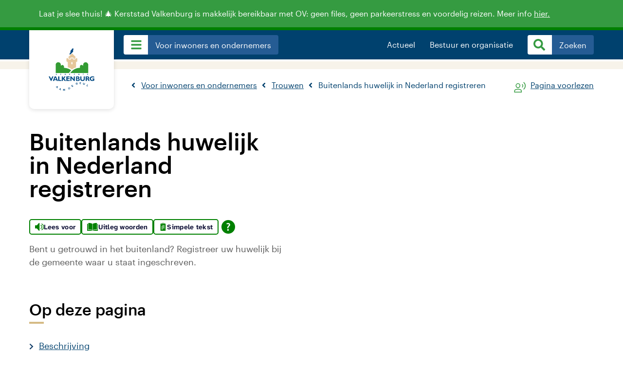

--- FILE ---
content_type: text/html; charset=UTF-8
request_url: https://www.valkenburg.nl/voor-inwoners-en-ondernemers/trouwen/buitenlands-huwelijk-in-nederland-registreren
body_size: 37311
content:
<!DOCTYPE html>
 <html lang="nl" xml:lang="nl">
    <head><meta http-equiv="Content-Type" content="text/html; charset=UTF-8" />
		<!--

		Created by CARE Internet Services B.V.
		Jan Smitzlaan 9, 5611LD Eindhoven
		Tel. +31 (0)40 29 60 500
		www.care.nl

		Created with Sitebox CMS
		www.sitebox.nl

		-->
		<meta name="viewport" content="width=device-width, initial-scale=1.0" />
		<meta http-equiv="X-UA-Compatible" content="ie=edge" />
		<title>Buitenlands huwelijk in Nederland registreren - Gemeente Valkenburg aan de Geul</title>
		<link rel="stylesheet" href="/data/static/assets/css/screen.css" nonce="4e1173fea136948f2ab485d824f05d8e" />
		<link rel="stylesheet" media="print" href="/data/static/assets/css/print.css" nonce="4e1173fea136948f2ab485d824f05d8e" />
		<link rel="shortcut icon" href="/data/static/assets/img/favicon.ico" nonce="4e1173fea136948f2ab485d824f05d8e" />
		
		<!-- Google tag (gtag.js) -->
		<script async="async" src="https://www.googletagmanager.com/gtag/js?id=G-HRYVXGDLJK" nonce="4e1173fea136948f2ab485d824f05d8e"></script>
		<script nonce="4e1173fea136948f2ab485d824f05d8e">
		  window.dataLayer = window.dataLayer || [];
		  function gtag(){dataLayer.push(arguments);}
		  gtag('js', new Date());

		  gtag('config', 'G-HRYVXGDLJK');
		</script>
	<link rel="alternate" href="/feeds/1/laatste-nieuws-gemeente-valkenburg.rss" type="application/rss+xml" title="Laatste nieuws gemeente Valkenburg" nonce="4e1173fea136948f2ab485d824f05d8e" />
<link rel="alternate" href="/feeds/2/laatste-evenementen-gemeente-valkenburg.rss" type="application/rss+xml" title="Laatste evenementen gemeente Valkenburg" nonce="4e1173fea136948f2ab485d824f05d8e" />
<meta name="generator" content="Sitebox CMS" />
<meta name="description" content="Bent u getrouwd in het buitenland? Registreer uw huwelijk bij de gemeente waar u staat ingeschreven." />
<link rel="canonical" href="https://www.valkenburg.nl/voor-inwoners-en-ondernemers/trouwen/buitenlands-huwelijk-in-nederland-registreren" />
</head>
	<body>
		<nav aria-label="Directe links">
			<ul class="skiplinks">
				<li><a id="direct-link-content" href="#content">Content</a></li>
				<li><a id="direct-link-menu" href="#menu">Menu</a></li>
				<li><a id="direct-link-search" href="#q">Zoeken</a></li>
			</ul>
		</nav>
		
		<aside class="notification-crisis"><p>Laat je slee thuis! 🎄 Kerststad Valkenburg is makkelijk bereikbaar met OV: geen files, geen parkeerstress en voordelig reizen. Meer info <a href="https://www.kerststadvalkenburg.nl/faq/faq-bereikbaarheid/" class=" external">hier.<span class="sr-only"> (Deze link gaat naar een externe website)</span></a></p></aside>
		
		<div class="main main-side">
	
	<header class="header-nopic"><div class="header__nav header__nav--smaller">       <div class="header__nav--wrapper"><a href="#menu" id="menu-open" class="btn__nav--menu"><img class="navlist--hamburger" src="/data/static/assets/img/bars.svg" alt="Menu" /></a><div class="header__logo">
						<a href="/" title="Naar de homepage" class="">
							 <svg xmlns:xlink="http://www.w3.org/1999/xlink">
                              	<title>Logo Gemeente Valkenburg aan de Geul</title>
						        <use xlink:href="/data/static/assets/img/sprite.svg#logo-valkenburg"></use>
                            </svg>
						</a>
					</div><nav class="nav__group1"><ul class="header__navblock header__navblock--first "><li><a href="#menu" class="header__link" id="menu-dropdown" title="Menu"><img class="navlist--hamburger" src="/data/static/assets/img/bars.svg" alt="" /><span aria-hidden="true" class="menuButton__text">Voor inwoners en ondernemers</span></a><ul class="nav-dropdown" id="menu"><li class="category--item"><svg xmlns:xlink="http://www.w3.org/1999/xlink" role="img"><use xlink:href="/data/static/assets/img/sprite.svg#reisdocumenten"></use></svg><a href="https://www.valkenburg.nl/voor-inwoners-en-ondernemers/paspoort-en-identiteitskaart/">Paspoort en identiteitskaart</a></li><li class="category--item"><svg xmlns:xlink="http://www.w3.org/1999/xlink" role="img"><use xlink:href="/data/static/assets/img/sprite.svg#rijbewijs"></use></svg><a href="https://www.valkenburg.nl/voor-inwoners-en-ondernemers/rijbewijs/">Rijbewijs</a></li><li class="category--item"><svg xmlns:xlink="http://www.w3.org/1999/xlink" role="img"><use xlink:href="/data/static/assets/img/sprite.svg#care"></use></svg><a href="https://www.valkenburg.nl/voor-inwoners-en-ondernemers/zorg-en-welzijn/">Zorg en welzijn</a></li><li class="category--item"><svg xmlns:xlink="http://www.w3.org/1999/xlink" role="img"><use xlink:href="/data/static/assets/img/sprite.svg#afval-milieu"></use></svg><a href="https://www.valkenburg.nl/voor-inwoners-en-ondernemers/afval-en-milieu/">Afval en grondstoffen</a></li><li class="category--item"><svg xmlns:xlink="http://www.w3.org/1999/xlink" role="img"><use xlink:href="/data/static/assets/img/sprite.svg#verhuizen"></use></svg><a href="https://www.valkenburg.nl/voor-inwoners-en-ondernemers/verhuizen/">Verhuizen</a></li><li class="category--item"><svg xmlns:xlink="http://www.w3.org/1999/xlink" role="img"><use xlink:href="/data/static/assets/img/sprite.svg#verkiezingen"></use></svg><a href="https://www.valkenburg.nl/voor-inwoners-en-ondernemers/verkiezingen/">Verkiezingen</a></li><li class="category--item"><svg xmlns:xlink="http://www.w3.org/1999/xlink" role="img"><use xlink:href="/data/static/assets/img/sprite.svg#trouwen"></use></svg><a href="https://www.valkenburg.nl/voor-inwoners-en-ondernemers/trouwen/">Trouwen</a></li><li class="category--item"><svg xmlns:xlink="http://www.w3.org/1999/xlink" role="img"><use xlink:href="/data/static/assets/img/sprite.svg#loudspeaker"></use></svg><a href="https://www.valkenburg.nl/voor-inwoners-en-ondernemers/iets-melden/">Iets melden</a></li><li class="category--item"><svg xmlns:xlink="http://www.w3.org/1999/xlink" role="img"><use xlink:href="/data/static/assets/img/sprite.svg#sustainability"></use></svg><a href="https://www.valkenburg.nl/voor-inwoners-en-ondernemers/duurzaamheid/">Duurzaamheid</a></li><li class="category--item"><svg xmlns:xlink="http://www.w3.org/1999/xlink" role="img"><use xlink:href="/data/static/assets/img/sprite.svg#ondernemen"></use></svg><a href="https://www.valkenburg.nl/voor-inwoners-en-ondernemers/ondernemen/">Ondernemen</a></li><li class="category--item"><svg xmlns:xlink="http://www.w3.org/1999/xlink" role="img"><use xlink:href="/data/static/assets/img/sprite.svg#geboorte-overlijden"></use></svg><a href="https://www.valkenburg.nl/voor-inwoners-en-ondernemers/geboorte-en-overlijden/">Geboorte en overlijden</a></li><li class="category--item"><svg xmlns:xlink="http://www.w3.org/1999/xlink" role="img"><use xlink:href="/data/static/assets/img/sprite.svg#parking"></use></svg><a href="https://www.valkenburg.nl/voor-inwoners-en-ondernemers/parkeren/">Parkeren</a></li><li class="category--item"><svg xmlns:xlink="http://www.w3.org/1999/xlink" role="img"><use xlink:href="/data/static/assets/img/sprite.svg#uitreksels-verklaringen-documenten"></use></svg><a href="https://www.valkenburg.nl/voor-inwoners-en-ondernemers/uittreksels-verklaringen-en-documenten/">Uittreksels, verklaringen en documenten</a></li><li class="category--item"><svg xmlns:xlink="http://www.w3.org/1999/xlink" role="img"><use xlink:href="/data/static/assets/img/sprite.svg#nederlanderschap"></use></svg><a href="https://www.valkenburg.nl/voor-inwoners-en-ondernemers/nederlanderschap/">Nederlanderschap</a></li><li class="category--item"><svg xmlns:xlink="http://www.w3.org/1999/xlink" role="img"><use xlink:href="/data/static/assets/img/sprite.svg#middelen"></use></svg><a href="https://www.valkenburg.nl/voor-inwoners-en-ondernemers/financien-en-belastingen/">Financiën en belastingen</a></li><li class="category--item"><svg xmlns:xlink="http://www.w3.org/1999/xlink" role="img"><use xlink:href="/data/static/assets/img/sprite.svg#veiligheid-toezicht-handhaving"></use></svg><a href="https://www.valkenburg.nl/voor-inwoners-en-ondernemers/veiligheid/">Veiligheid</a></li><li class="category--item"><svg xmlns:xlink="http://www.w3.org/1999/xlink" role="img"><use xlink:href="/data/static/assets/img/sprite.svg#vergunningen"></use></svg><a href="https://www.valkenburg.nl/voor-inwoners-en-ondernemers/vergunningen/">Vergunningen</a></li><li class="category--item"><svg xmlns:xlink="http://www.w3.org/1999/xlink" role="img"><use xlink:href="/data/static/assets/img/sprite.svg#beleid"></use></svg><a href="https://www.valkenburg.nl/voor-inwoners-en-ondernemers/klacht-en-bezwaar/">Klacht en bezwaar</a></li><li class="category--item"><svg xmlns:xlink="http://www.w3.org/1999/xlink" role="img"><use xlink:href="/data/static/assets/img/sprite.svg#middelen"></use></svg><a href="https://www.valkenburg.nl/voor-inwoners-en-ondernemers/subsidies/">Subsidies</a></li><li class="category--item"><svg xmlns:xlink="http://www.w3.org/1999/xlink" role="img"><use xlink:href="/data/static/assets/img/sprite.svg#complaint"></use></svg><a href="https://www.valkenburg.nl/voor-inwoners-en-ondernemers/toezicht-en-handhaving/">Toezicht en Handhaving</a></li></ul></li></ul></nav><nav class="nav__group2">
					  <ul class="header__navblock header__navblock--second"><li><a href="#menu" class="menu-title" title="Menu" aria-expanded="false">Actueel</a><ul class="nav-dropdown"><li><a href="https://www.valkenburg.nl/actueel/evenementen/" class="">Evenementenkalender</a></li><li><a href="https://www.valkenburg.nl/actueel/gemeentegids" class="">Gemeentegids</a></li><li><a href="https://www.valkenburg.nl/actueel/nieuws/" class="">Nieuws</a></li><li><a href="https://www.valkenburg.nl/actueel/projecten/" class="">Projecten</a></li><li><a href="https://www.valkenburg.nl/voor-inwoners-en-ondernemers/kerngegevens-gemeentelijke-monumenten" class="">Kerngegevens monumenten</a></li><li><a href="https://www.valkenburg.nl/actueel/werkzaamheden/" class="">Werkzaamheden</a></li><li><a href="https://www.valkenburg.nl/actueel/oekraine/" class="">Oekraïne</a></li><li><a href="https://www.valkenburg.nl/actueel/blijf-72-uur-veilig" class="">Blijf 72 uur veilig</a></li><li><a href="https://www.valkenburg.nl/voor-inwoners-en-ondernemers/verkiezingen/" class="">Verkiezingen</a></li></ul></li><li><a href="#menu" class="menu-title" title="Menu" aria-expanded="false">Bestuur en organisatie</a><ul class="nav-dropdown"><li><a href="https://www.valkenburg.nl/bestuur-en-organisatie/beleid-en-regelgeving/" class="">Beleid en regelgeving</a></li><li><a href="https://www.valkenburg.nl/bestuur-en-organisatie/college-b-en-w/" class="">College van B&amp;W</a></li><li><a href="https://www.valkenburg.nl/bestuur-en-organisatie/gemeenteraad/" class="">Gemeenteraad</a></li><li><a href="https://www.valkenburg.nl/bestuur-en-organisatie/inkoop-en-aanbesteding" class="">Inkoop en aanbesteding</a></li><li><a href="https://www.valkenburg.nl/bestuur-en-organisatie/werken-bij-de-gemeente" class="">Werken bij de gemeente</a></li><li><a href="https://www.valkenburg.nl/bestuur-en-organisatie/wet-open-overheid/" class="">Wet open overheid</a></li></ul></li><li class="header__navli header__navli--search"><a href="#search" class="header__link" id="search-open"><svg xmlns:xlink="http://www.w3.org/1999/xlink" class="navlist--search"><title>Zoeken</title><use xlink:href="/data/static/assets/img/sprite.svg#search"></use></svg><svg xmlns:xlink="http://www.w3.org/1999/xlink" class="navlist--cross"><title>Sluit het zoekformulier</title><use xlink:href="/data/static/assets/img/sprite.svg#cross-solid"></use></svg><span aria-hidden="true" class="menuButton__text">Zoeken</span></a></li></ul>  
				  </nav>
				</div>
			</div><div class="search"><div class="search__top"></div><div class="search__content--wrapper"><form id="search" class="search__form form" novalidate="novalidate" method="post" action="/zoeken/"><div class="hidden-fields"><input id="search_submitted" type="hidden" name="search_submitted" value="1" /></div><div class="form-content"><input id="q" type="search" name="q" value="" title="Typ hier wat u zoekt..." placeholder="Typ hier wat u zoekt..." class="search__query form-input__text" required="required" /><button type="submit" class="search__submit" id="submit">
                        <svg xmlns:xlink="http://www.w3.org/1999/xlink" role="img">
                            <title>Ga naar zoekresultaten</title>
						    <use xlink:href="/data/static/assets/img/sprite.svg#search"></use>
                        </svg>
                    </button></div></form><div class="search__content"><div class="active-search"><div class="SooqrContainer" id="SooqrContainer"></div></div><div class="search__suggested"><h3 class="search__title">Veel gezocht</h3><ul><li><a href="https://buitenbeter.nl/web/#/valkenburgaandegeul" class=" external" title="Iets melden i.v.m. Kerststad">Iets melden i.v.m. Kerststad<span class="sr-only"> (Deze link gaat naar een externe website)</span></a></li><li><a href="https://www.valkenburg.nl/voor-inwoners-en-ondernemers/iets-melden/iets-melden-of-overlast-aangeven" class="" title="Iets melden of overlast aangeven">Iets melden of overlast aangeven</a></li><li><a href="https://www.valkenburg.nl/bestuur-en-organisatie/gemeenteraad/" class="" title="Gemeenteraad">Gemeenteraad</a></li><li><a href="https://www.valkenburg.nl/bestuur-en-organisatie/beleid-en-regelgeving/" class="" title="Beleid, bekendmakingen en regelgeving">Beleid, bekendmakingen en regelgeving</a></li><li><a href="https://www.valkenburg.nl/actueel/projecten/" class="" title="Gemeentelijke projecten">Gemeentelijke projecten</a></li><li><a href="https://www.valkenburg.nl/actueel/informatie-niet-gevonden" class="" title="Informatie niet gevonden?">Informatie niet gevonden?</a></li></ul><h3 class="search__title">A-Z Index</h3><ul class="search__azindex"><li><a href="/az-index#1" title="Bekijk de A-Z index, letter &quot;1&quot;">1</a></li><li><a href="/az-index#A" title="Bekijk de A-Z index, letter &quot;A&quot;">A</a></li><li><a href="/az-index#B" title="Bekijk de A-Z index, letter &quot;B&quot;">B</a></li><li><a href="/az-index#C" title="Bekijk de A-Z index, letter &quot;C&quot;">C</a></li><li><a href="/az-index#D" title="Bekijk de A-Z index, letter &quot;D&quot;">D</a></li><li><a href="/az-index#E" title="Bekijk de A-Z index, letter &quot;E&quot;">E</a></li><li><a href="/az-index#F" title="Bekijk de A-Z index, letter &quot;F&quot;">F</a></li><li><a href="/az-index#G" title="Bekijk de A-Z index, letter &quot;G&quot;">G</a></li><li><a href="/az-index#H" title="Bekijk de A-Z index, letter &quot;H&quot;">H</a></li><li><a href="/az-index#I" title="Bekijk de A-Z index, letter &quot;I&quot;">I</a></li><li><a href="/az-index#J" title="Bekijk de A-Z index, letter &quot;J&quot;">J</a></li><li><a href="/az-index#K" title="Bekijk de A-Z index, letter &quot;K&quot;">K</a></li><li><a href="/az-index#L" title="Bekijk de A-Z index, letter &quot;L&quot;">L</a></li><li><a href="/az-index#M" title="Bekijk de A-Z index, letter &quot;M&quot;">M</a></li><li><a href="/az-index#N" title="Bekijk de A-Z index, letter &quot;N&quot;">N</a></li><li><a href="/az-index#O" title="Bekijk de A-Z index, letter &quot;O&quot;">O</a></li><li><a href="/az-index#P" title="Bekijk de A-Z index, letter &quot;P&quot;">P</a></li><li><a href="/az-index#R" title="Bekijk de A-Z index, letter &quot;R&quot;">R</a></li><li><a href="/az-index#S" title="Bekijk de A-Z index, letter &quot;S&quot;">S</a></li><li><a href="/az-index#T" title="Bekijk de A-Z index, letter &quot;T&quot;">T</a></li><li><a href="/az-index#U" title="Bekijk de A-Z index, letter &quot;U&quot;">U</a></li><li><a href="/az-index#V" title="Bekijk de A-Z index, letter &quot;V&quot;">V</a></li><li><a href="/az-index#W" title="Bekijk de A-Z index, letter &quot;W&quot;">W</a></li><li><a href="/az-index#Z" title="Bekijk de A-Z index, letter &quot;Z&quot;">Z</a></li></ul></div></div></div></div><div class="mobile__menu"><h2>Voor inwoners en ondernemers</h2><ul class="mobile__menu--list"><li class="category--item"><svg xmlns:xlink="http://www.w3.org/1999/xlink" role="img"><use xlink:href="/data/static/assets/img/sprite.svg#reisdocumenten"></use></svg><a href="https://www.valkenburg.nl/voor-inwoners-en-ondernemers/paspoort-en-identiteitskaart/">Paspoort en identiteitskaart</a></li><li class="category--item"><svg xmlns:xlink="http://www.w3.org/1999/xlink" role="img"><use xlink:href="/data/static/assets/img/sprite.svg#rijbewijs"></use></svg><a href="https://www.valkenburg.nl/voor-inwoners-en-ondernemers/rijbewijs/">Rijbewijs</a></li><li class="category--item"><svg xmlns:xlink="http://www.w3.org/1999/xlink" role="img"><use xlink:href="/data/static/assets/img/sprite.svg#care"></use></svg><a href="https://www.valkenburg.nl/voor-inwoners-en-ondernemers/zorg-en-welzijn/">Zorg en welzijn</a></li><li class="category--item"><svg xmlns:xlink="http://www.w3.org/1999/xlink" role="img"><use xlink:href="/data/static/assets/img/sprite.svg#afval-milieu"></use></svg><a href="https://www.valkenburg.nl/voor-inwoners-en-ondernemers/afval-en-milieu/">Afval en grondstoffen</a></li><li class="category--item"><svg xmlns:xlink="http://www.w3.org/1999/xlink" role="img"><use xlink:href="/data/static/assets/img/sprite.svg#verhuizen"></use></svg><a href="https://www.valkenburg.nl/voor-inwoners-en-ondernemers/verhuizen/">Verhuizen</a></li><li class="category--item"><svg xmlns:xlink="http://www.w3.org/1999/xlink" role="img"><use xlink:href="/data/static/assets/img/sprite.svg#verkiezingen"></use></svg><a href="https://www.valkenburg.nl/voor-inwoners-en-ondernemers/verkiezingen/">Verkiezingen</a></li><li class="category--item"><svg xmlns:xlink="http://www.w3.org/1999/xlink" role="img"><use xlink:href="/data/static/assets/img/sprite.svg#trouwen"></use></svg><a href="https://www.valkenburg.nl/voor-inwoners-en-ondernemers/trouwen/">Trouwen</a></li><li class="category--item"><svg xmlns:xlink="http://www.w3.org/1999/xlink" role="img"><use xlink:href="/data/static/assets/img/sprite.svg#loudspeaker"></use></svg><a href="https://www.valkenburg.nl/voor-inwoners-en-ondernemers/iets-melden/">Iets melden</a></li><li class="category--item"><svg xmlns:xlink="http://www.w3.org/1999/xlink" role="img"><use xlink:href="/data/static/assets/img/sprite.svg#sustainability"></use></svg><a href="https://www.valkenburg.nl/voor-inwoners-en-ondernemers/duurzaamheid/">Duurzaamheid</a></li><li class="category--item"><svg xmlns:xlink="http://www.w3.org/1999/xlink" role="img"><use xlink:href="/data/static/assets/img/sprite.svg#ondernemen"></use></svg><a href="https://www.valkenburg.nl/voor-inwoners-en-ondernemers/ondernemen/">Ondernemen</a></li><li class="category--item"><svg xmlns:xlink="http://www.w3.org/1999/xlink" role="img"><use xlink:href="/data/static/assets/img/sprite.svg#geboorte-overlijden"></use></svg><a href="https://www.valkenburg.nl/voor-inwoners-en-ondernemers/geboorte-en-overlijden/">Geboorte en overlijden</a></li><li class="category--item"><svg xmlns:xlink="http://www.w3.org/1999/xlink" role="img"><use xlink:href="/data/static/assets/img/sprite.svg#parking"></use></svg><a href="https://www.valkenburg.nl/voor-inwoners-en-ondernemers/parkeren/">Parkeren</a></li><li class="category--item"><svg xmlns:xlink="http://www.w3.org/1999/xlink" role="img"><use xlink:href="/data/static/assets/img/sprite.svg#uitreksels-verklaringen-documenten"></use></svg><a href="https://www.valkenburg.nl/voor-inwoners-en-ondernemers/uittreksels-verklaringen-en-documenten/">Uittreksels, verklaringen en documenten</a></li><li class="category--item"><svg xmlns:xlink="http://www.w3.org/1999/xlink" role="img"><use xlink:href="/data/static/assets/img/sprite.svg#nederlanderschap"></use></svg><a href="https://www.valkenburg.nl/voor-inwoners-en-ondernemers/nederlanderschap/">Nederlanderschap</a></li><li class="category--item"><svg xmlns:xlink="http://www.w3.org/1999/xlink" role="img"><use xlink:href="/data/static/assets/img/sprite.svg#middelen"></use></svg><a href="https://www.valkenburg.nl/voor-inwoners-en-ondernemers/financien-en-belastingen/">Financiën en belastingen</a></li><li class="category--item"><svg xmlns:xlink="http://www.w3.org/1999/xlink" role="img"><use xlink:href="/data/static/assets/img/sprite.svg#veiligheid-toezicht-handhaving"></use></svg><a href="https://www.valkenburg.nl/voor-inwoners-en-ondernemers/veiligheid/">Veiligheid</a></li><li class="category--item"><svg xmlns:xlink="http://www.w3.org/1999/xlink" role="img"><use xlink:href="/data/static/assets/img/sprite.svg#vergunningen"></use></svg><a href="https://www.valkenburg.nl/voor-inwoners-en-ondernemers/vergunningen/">Vergunningen</a></li><li class="category--item"><svg xmlns:xlink="http://www.w3.org/1999/xlink" role="img"><use xlink:href="/data/static/assets/img/sprite.svg#beleid"></use></svg><a href="https://www.valkenburg.nl/voor-inwoners-en-ondernemers/klacht-en-bezwaar/">Klacht en bezwaar</a></li><li class="category--item"><svg xmlns:xlink="http://www.w3.org/1999/xlink" role="img"><use xlink:href="/data/static/assets/img/sprite.svg#middelen"></use></svg><a href="https://www.valkenburg.nl/voor-inwoners-en-ondernemers/subsidies/">Subsidies</a></li><li class="category--item"><svg xmlns:xlink="http://www.w3.org/1999/xlink" role="img"><use xlink:href="/data/static/assets/img/sprite.svg#complaint"></use></svg><a href="https://www.valkenburg.nl/voor-inwoners-en-ondernemers/toezicht-en-handhaving/">Toezicht en Handhaving</a></li></ul><a href="#toonMeer" id="btn__mobile--display" class="mobile__menu--moreButton">Toon meer</a><div class="mobile__menu--dropdown"><ul class="header__navlist--second"><li><div class="category--item"><a href="#category">Actueel</a></div><ul class="mobile__menuItem-dropdown"><li><a href="https://www.valkenburg.nl/actueel/evenementen/" class="">Evenementenkalender</a></li><li><a href="https://www.valkenburg.nl/actueel/gemeentegids" class="">Gemeentegids</a></li><li><a href="https://www.valkenburg.nl/actueel/nieuws/" class="">Nieuws</a></li><li><a href="https://www.valkenburg.nl/actueel/projecten/" class="">Projecten</a></li><li><a href="https://www.valkenburg.nl/voor-inwoners-en-ondernemers/kerngegevens-gemeentelijke-monumenten" class="">Kerngegevens monumenten</a></li><li><a href="https://www.valkenburg.nl/actueel/werkzaamheden/" class="">Werkzaamheden</a></li><li><a href="https://www.valkenburg.nl/actueel/oekraine/" class="">Oekraïne</a></li><li><a href="https://www.valkenburg.nl/actueel/blijf-72-uur-veilig" class="">Blijf 72 uur veilig</a></li><li><a href="https://www.valkenburg.nl/voor-inwoners-en-ondernemers/verkiezingen/" class="">Verkiezingen</a></li></ul></li><li><div class="category--item"><a href="#category">Bestuur en organisatie</a></div><ul class="mobile__menuItem-dropdown"><li><a href="https://www.valkenburg.nl/bestuur-en-organisatie/beleid-en-regelgeving/" class="">Beleid en regelgeving</a></li><li><a href="https://www.valkenburg.nl/bestuur-en-organisatie/college-b-en-w/" class="">College van B&amp;W</a></li><li><a href="https://www.valkenburg.nl/bestuur-en-organisatie/gemeenteraad/" class="">Gemeenteraad</a></li><li><a href="https://www.valkenburg.nl/bestuur-en-organisatie/inkoop-en-aanbesteding" class="">Inkoop en aanbesteding</a></li><li><a href="https://www.valkenburg.nl/bestuur-en-organisatie/werken-bij-de-gemeente" class="">Werken bij de gemeente</a></li><li><a href="https://www.valkenburg.nl/bestuur-en-organisatie/wet-open-overheid/" class="">Wet open overheid</a></li></ul></li></ul></div></div></header>
	
	<div class="sidepage__nav">
		<div class="sidepage__nav--wrapper">
			<nav class="breadcrumb"><ul class="breadcrumb" itemscope="itemscope" itemtype="https://schema.org/BreadcrumbList"><li itemscope="itemscope" itemprop="itemListElement" itemtype="https://schema.org/ListItem"><a itemprop="item" href="https://www.valkenburg.nl/voor-inwoners-en-ondernemers/"><span itemprop="name">Voor inwoners en ondernemers</span></a><meta itemprop="position" content="1" /></li><li itemscope="itemscope" itemprop="itemListElement" itemtype="https://schema.org/ListItem"><a itemprop="item" href="https://www.valkenburg.nl/voor-inwoners-en-ondernemers/trouwen/"><span itemprop="name">Trouwen</span></a><meta itemprop="position" content="2" /></li><li itemscope="itemscope" itemprop="itemListElement" itemtype="https://schema.org/ListItem"><span class="current" itemprop="item"><span itemprop="name">Buitenlands huwelijk in Nederland registreren</span></span><meta itemprop="position" content="3" /></li></ul></nav>	
			<div id="readspeaker_container" class="readspeaker--wrapper"><svg xmlns:xlink="http://www.w3.org/1999/xlink" role="img"><use xlink:href="/data/static/assets/img/sprite.svg#readspeaker"></use></svg><a rel="nofollow" class="readspeaker__button" title="Laat de tekst voorlezen met ReadSpeaker" href="//app-eu.readspeaker.com/cgi-bin/rsent?readid=content&amp;customerid=6512&amp;lang=nl_nl&amp;url=https%3A%2F%2Fwww.valkenburg.nl%2Fvoor-inwoners-en-ondernemers%2Ftrouwen%2Fbuitenlands-huwelijk-in-nederland-registreren">Pagina voorlezen</a><div id="readspeaker_player"><div id="xp1" class="rs_addtools rs_splitbutton rs_preserve rs_skip rs_exp"></div></div></div>
		</div>
	</div>
	
	<div class="sidepage__wrapper" id="content">
		<div class="sidepage__content--wrapper">
			<section class="sidepage__container--intro">
				<div class="intro__container--wrapper">

					<div class="sidescroll__item sidescroll__item--image" id="sideScroll">
						<div class="sidescroll__item--content">
							<!--Empty div removed.-->
			                <!--Empty div removed.-->
						</div>
					</div>

					<div class="introtext__content--text">
						<h1>Buitenlands huwelijk in Nederland registreren</h1> <script id="tolkie-script" type="module" src="https://app.tolkie.nl" crossorigin="anonymous" data-tolkie-token="93aac9913e22d3fe49e6045b21327b4025a55529" data-tolkie-state="separateButtons" defer="defer" nonce="4e1173fea136948f2ab485d824f05d8e"></script>
						<p>Bent u getrouwd in het buitenland? Registreer uw huwelijk bij de gemeente waar u staat ingeschreven.</p>
						<div class="links"><h2 class="highlight">Op deze pagina</h2><ul class="introtext__content--index"><li><a href="#beschrijving">Beschrijving</a></li><li><a href="#voorwaarden">Voorwaarden</a></li><li><a href="#aanpak">Aanpak</a></li><li><a href="#avg">AVG</a></li><li><a href="#meer-informatie">Meer informatie</a></li></ul></div>
					</div>

					

				</div>
			</section>
			





<div class="sidepage__container--nosidebar">
        
                <section class="sidepage__content--section borderBottom">
            <h2 id="beschrijving">Beschrijving</h2><p>Nadat u getrouwd bent in het buitenland, moet u uw huwelijk registreren in Nederland. Niet elk huwelijk is geldig in Nederland. Beide partners moeten bijvoorbeeld 18 jaar of ouder zijn op het moment van registreren.</p>
        </section>
    
        
                <section class="sidepage__content--section borderBottom">
            <h2 id="voorwaarden">Voorwaarden</h2><p>De voorwaarden om een buitenlands huwelijk in Nederland te laten registreren zijn onder andere:</p><ul><li>Als het huwelijk is gesloten in een land binnen de Europese Unie:<ul><li>U heeft een huwelijksakte en meertalig modelformulier.</li></ul></li><li>Als het huwelijk is gesloten in een land buiten de Europese Unie:<ul><li>De huwelijksakte is in het Nederlands, Engels, Duits of Frans. Anders moet u het document laten vertalen door een <a href="https://www.bureauwbtv.nl/" title="Bureau Wbtv" class=" external">beëdigd vertaler in Nederland<span class="sr-only"> (Deze link gaat naar een externe website)</span></a>.</li><li>De huwelijksakte is gelegaliseerd of is voorzien van een apostillestempel.</li></ul></li><li>U trouwt niet om uw partner of uzelf aan een verblijfsvergunning te helpen. De gemeente vraagt u dat in een verklaring (Verklaring inschrijving huwelijk) te zetten, als:<ul><li>u of uw partner (of beiden) niet Nederlands zijn,</li><li>u of uw partner (of beiden) niet de nationaliteit van een land in de Europese Unie hebben,</li><li>u of uw partner (of beiden) niet de nationaliteit van Liechtenstein, Noorwegen, IJsland of Zwitserland hebben,</li><li>u geen verblijfsvergunning voor onbepaalde tijd heeft.</li></ul></li></ul>
        </section>
    
                <section class="sidepage__content--section borderBottom">
            <h2 id="aanpak">Aanpak</h2><p>Zo laat u uw buitenlandse huwelijk registreren in Nederland:</p> <ul> <li>U registreert uw huwelijk bij de gemeente waar u staat ingeschreven.</li> <li>U heeft nodig: <ul> <li>de originele huwelijksakte met legalisatie of apostille, eventueel vertaald door een beëdigd vertaler, of</li> <li>de originele huwelijksakte en een meertalig modelformulier</li> <li>uw geldige identiteitsbewijs</li> <li>eventueel uw verklaring dat u niet trouwt om een verblijfsvergunning te krijgen voor u of uw partner (Verklaring inschrijving huwelijk).</li> </ul> </li> </ul>
        </section>
    
        
        
        
                <section class="sidepage__content--section borderBottom">
            <h2 id="avg">AVG</h2><p>Als u een aanvraag of melding doet, heeft de gemeente uw persoonsgegevens nodig. De gemeente behandelt uw persoonsgegevens zorgvuldig. In de Algemene verordening gegevensbescherming (AVG) staat hoe de gemeente met uw persoonsgegevens moet omgaan.</p><p>De belangrijkste regels zijn:</p><ul><li>De persoonsgegevens waar de gemeente om vraagt, zijn nodig voor het afhandelen van uw aanvraag of melding.</li><li>De gemeente registreert en verwerkt uw gegevens op een veilige, vertrouwelijke en zorgvuldige manier.</li><li>De gemeente gebruikt uw gegevens alleen voor het verwerken van uw aanvraag of melding (of voor iets wat daar rechtstreeks verband mee heeft).</li><li>Uw persoonsgegevens blijven niet langer bewaard dan nodig is voor het verwerken van uw aanvraag of melding.</li><li>Andere organisaties krijgen uw gegevens alleen als dit wettelijk verplicht is.</li><li>Als u hierom vraagt, dan vertelt de gemeente u waarvoor de gegevens nodig zijn en wat ermee gebeurt.</li></ul>
        </section>
    
                <section class="sidepage__content--section borderBottom">
            <h2 id="meer-informatie">Meer informatie</h2>
            <ul>
                            <li><a href="https://www.nederlandwereldwijd.nl/wonen-werken/trouwen-in-het-buitenland" class=" external">Trouwen in het buitenland, informatie per land<span class="sr-only"> (Deze link gaat naar een externe website)</span></a></li>
                            <li><a href="https://www.nederlandwereldwijd.nl/wonen-werken/buitenlandse-documenten-legaliseren" class=" external">Informatie over legalisatie van buitenlandse documenten, per land<span class="sr-only"> (Deze link gaat naar een externe website)</span></a></li>
                            <li><a href="https://www.rijksoverheid.nl/onderwerpen/trouwen-samenlevingscontract-en-geregistreerd-partnerschap/vraag-en-antwoord/trouwen-of-geregistreerd-partnerschap-sluiten-in-het-buitenland" class=" external">Informatie over trouwen in het buitenland<span class="sr-only"> (Deze link gaat naar een externe website)</span></a></li>
                        </ul>
        </section>
    </div>
			
		</div>
		<div class="sidepage__list--wrapper"><section class="sidepage__list"><h2>Meer in Trouwen</h2><ul><li class="sidepage_list-online"><a href="https://www.valkenburg.nl/voor-inwoners-en-ondernemers/trouwen/trouwen-of-een-geregistreerd-partnerschap-aangaan" class="">Trouwen of een geregistreerd partnerschap aangaan</a><span>Online aanvragen</span></li><li class=""><a href="https://www.valkenburg.nl/voor-inwoners-en-ondernemers/trouwen/echtscheiding-melden" class="">Echtscheiding melden</a></li><li class=""><a href="https://www.valkenburg.nl/voor-inwoners-en-ondernemers/trouwen/geregistreerd-partnerschap-omzetten-in-een-huwelijk" class="">Geregistreerd partnerschap omzetten in een huwelijk</a></li><li class=""><a href="https://www.valkenburg.nl/voor-inwoners-en-ondernemers/trouwen/geregistreerd-partnerschap-beeindigen" class="">Geregistreerd partnerschap beëindigen</a></li><li class="sidepage_list-online"><a href="https://www.valkenburg.nl/voor-inwoners-en-ondernemers/trouwen/naamgebruik-wijzigen" class="">Naamgebruik wijzigen</a><span>Online aanvragen</span></li><li class=""><a href="https://www.valkenburg.nl/voor-inwoners-en-ondernemers/trouwen/trouwen-in-nederland-als-u-in-het-buitenland-woont" class="">Trouwen in Nederland als u in het buitenland woont</a></li><li class=""><a href="https://www.valkenburg.nl/voor-inwoners-en-ondernemers/trouwen/verklaring-van-huwelijksbevoegdheid-aanvragen" class="">Verklaring van huwelijksbevoegdheid aanvragen</a></li><li class=""><a href="https://www.valkenburg.nl/voor-inwoners-en-ondernemers/trouwen/onze-trouwambtenaren" class="">Onze trouwambtenaren (BABS)</a></li><li class=""><a href="https://www.valkenburg.nl/voor-inwoners-en-ondernemers/trouwen/trouwambtenaar-voor-een-dag" class="">Trouwambtenaar voor een dag</a></li><li class=""><a href="https://www.valkenburg.nl/voor-inwoners-en-ondernemers/trouwen/zelf-trouwlocatie-kiezen" class="">Zelf trouwlocatie kiezen</a></li></ul></section></div>
	</div>
	
	<footer class="footer"><div class="footer__content"><div class="footer__content--logo"><a href="/" title="Naar de homepage" class="">
							 <svg xmlns:xlink="http://www.w3.org/1999/xlink">
                              	<title>Logo Gemeente Valkenburg aan de Geul</title>
						        <use xlink:href="/data/static/assets/img/sprite.svg#logo-valkenburg"></use>
                            </svg>
						</a></div><div class="footer__block"><ul class="footer__naw"><li><a href="https://www.valkenburg.nl/voor-inwoners-en-ondernemers/" class="">Producten &amp; diensten</a></li><li><a href="https://www.valkenburg.nl/bestuur-en-organisatie/" class="">Bestuur &amp; organisatie</a></li><li><a href="https://www.valkenburg.nl/actueel/nieuws/" class="">Nieuws</a></li><li><a href="https://www.valkenburg.nl/actueel/evenementen/" class="">Evenementenkalender</a></li></ul></div><div class="footer__block"><ul class="footer__naw"><li><a href="https://www.valkenburg.nl/bestuur-en-organisatie/contact/" class="">Contact &amp; openingstijden</a></li><li><a href="https://buitenbeter.nl/web/#/valkenburgaandegeul" class="">Iets melden of overlast aangeven</a></li><li><a href="tel:0436099292" title="Bel naar telefoonnummer 0436099292" class="">Telefoonnummer: 043 609 92 92</a></li><li><a href="mailto:info@valkenburg.nl" class="">Stuur een e-mail</a></li></ul></div><div class="footer__block"><ul class="footer__disclaimer"><li><a href="https://www.valkenburg.nl/privacyverklaring" class="">Privacy verklaring</a></li><li><a href="https://www.valkenburg.nl/proclaimer" class="">Proclaimer</a></li><li><a href="https://www.valkenburg.nl/toegankelijkheid" class="">Toegankelijkheid</a></li><li><a href="https://www.valkenburg.nl/cookies" class="">Cookies</a></li></ul><ul class="footer__social"><li><a href="https://www.facebook.com/gemvalkenburg/" class="footer__icon footer__icon--social"><svg xmlns="http://www.w3.org/2000/svg" xmlns:xlink="http://www.w3.org/1999/xlink"><title>Ga naar Gemeente Valkenburg op Facebook</title><use xlink:href="/data/static/assets/img/sprite.svg#facebook"></use></svg><span class="sr-only"> (Deze link gaat naar een externe website)</span></a></li><li><a href="https://www.instagram.com/gemvalkenburg/" class="footer__icon footer__icon--social"><svg xmlns="http://www.w3.org/2000/svg" xmlns:xlink="http://www.w3.org/1999/xlink"><title>Ga naar Gemeente Valkenburg op Instagram</title><use xlink:href="/data/static/assets/img/sprite.svg#instagram"></use></svg><span class="sr-only"> (Deze link gaat naar een externe website)</span></a></li><li><a href="https://www.twitter.com/gemvalkenburg/" class="footer__icon footer__icon--social"><svg xmlns="http://www.w3.org/2000/svg" xmlns:xlink="http://www.w3.org/1999/xlink"><title>Ga naar Gemeente Valkenburg op Twitter</title><use xlink:href="/data/static/assets/img/sprite.svg#twitter"></use></svg><span class="sr-only"> (Deze link gaat naar een externe website)</span></a></li></ul></div></div></footer>
</div>
	
		
		<script nonce="4e1173fea136948f2ab485d824f05d8e">
<!--
   window.rsConf = {general: {usePost: true}};
//-->
</script>

<script src="/data/static/assets/js/app.min.js" nonce="4e1173fea136948f2ab485d824f05d8e"></script>

<!-- Start Sooqr.com on-site search and navigation code -->
<script nonce="4e1173fea136948f2ab485d824f05d8e">
	(function() {
		var ws = document.createElement('script'); ws.type = 'text/javascript'; ws.async = true;
		ws.src = ('https:' == document.location.protocol ? 'https://' : 'http://') + 'static.sooqr.com/custom/118087/snippet.js';
		var s = document.getElementsByTagName('script')[0]; s.parentNode.insertBefore(ws, s);
	})();
</script>
<!-- End Sooqr.com on-site search and navigation code -->

		
		
	<script src="//f1-eu.readspeaker.com/script/6512/webReader/webReader.js?pids=wr" nonce="4e1173fea136948f2ab485d824f05d8e"></script>
<script nonce="4e1173fea136948f2ab485d824f05d8e"><!-- 
/* 1766294121.61 */
jQuery(document).ready(function(){ 
		jQuery('.readspeaker__button').on('click', function(e) 
		   {
			  	readpage(this.href, 'xp1'); 
			   	return false;; 
		   }); 
	   	})
 --></script>
</body>
</html>


--- FILE ---
content_type: text/css
request_url: https://www.valkenburg.nl/data/static/assets/css/screen.css
body_size: 96292
content:
@font-face{font-family:"Graphik Web";src:url("../fonts/Graphik-Medium-Web.woff2") format("woff2"),url("../fonts/Graphik-Medium-Web.woff") format("woff");font-weight:500;font-style:normal;font-stretch:normal}@font-face{font-family:"Graphik Web";src:url("../fonts/Graphik-Regular-Web.woff2") format("woff2"),url("../fonts/Graphik-Regular-Web.woff") format("woff");font-weight:400;font-style:normal;font-stretch:normal}.sr-only{position:absolute;overflow:hidden;height:1px;width:1px;clip:rect(1px, 1px, 1px, 1px);white-space:nowrap;word-wrap:normal}*{margin:0;padding:0;box-sizing:border-box;-webkit-text-size-adjust:none}html,body,div,span,applet,object,iframe,h1,h2,h3,h4,h5,h6,p,blockquote,pre,a,abbr,acronym,address,big,cite,code,del,dfn,em,img,ins,kbd,q,s,samp,small,strike,strong,sub,sup,tt,var,b,u,i,center,dl,dt,dd,ol,ul,li,fieldset,form,label,legend,table,caption,tbody,tfoot,thead,tr,th,td,article,aside,canvas,details,embed,figure,figcaption,footer,header,hgroup,menu,nav,output,ruby,section,summary,time,mark,audio,video{margin:0;padding:0;border:0;font-size:100%;font:inherit;vertical-align:baseline}strong{font-weight:bold}article,aside,details,figcaption,figure,footer,header,hgroup,menu,nav,section{display:block}body{line-height:1}ol,ul{list-style:none}blockquote{quotes:none}blockquote:before,blockquote:after{content:"";content:none}table{border-collapse:collapse;border-spacing:0}html{scroll-padding-top:190px}body{font-family:"Graphik Web";font-weight:400;font-style:normal;overflow-x:hidden;background-color:#fff !important;word-break:break-word}.main--nieuws,.main--thema{margin:0 auto;max-width:1480px}.main p{font-size:16px}.main a{cursor:pointer;pointer-events:auto;color:#00416e}.main a.button_link{background-color:#00416e;color:#fff;position:relative;padding:18px calc(30px + .5em + 1em) 18px 30px;border-radius:8px;text-decoration:none;font-weight:500;display:inline-block}.main a.button_link.external{background-position:top 25px right 50px !important;padding:18px calc(60px + .5em + 1em) 18px 30px !important;background-image:url("/data/static/assets/img/icon-external-white.svg")}.main a.button_link.external:hover,.main a.button_link.external:focus{background-image:url("/data/static/assets/img/icon-external-white.svg")}.main a.button_link:after{content:url("/data/static/assets/img/chevron.svg");display:inline-block;height:.5em;width:.5em;position:absolute;right:30px;top:1.1em}.main a.external{background-image:url("/data/static/assets/img/icon-external.svg")}.main #contentAnchor{display:block;position:relative;top:-80px;visibility:hidden}.main article.section--slick,.main section.section--slick{display:block}.main--home section{width:100%;padding:0}.right{float:right;margin-left:25px;max-width:100%;margin-bottom:25px;border-radius:8px;height:auto}.left{float:left;margin-right:25px;max-width:100%;margin-bottom:25px;border-radius:8px;height:auto}ul{list-style:none}ul li{padding-left:20px;position:relative}ul li:before{content:"•";color:#00416e;font-weight:bold;display:inline-block;padding-right:.5em}ul li ul li:before{content:"º";font-weight:100;font-size:.75em;padding-top:6px}.sidepage__content--section>ol,.sidepage__container>ol,.sidepage__container--nosidebar>ol{list-style:decimal;margin-left:22px}.sidepage__content--section>ol li,.sidepage__container>ol li,.sidepage__container--nosidebar>ol li{padding:4px 0 !important}.sidepage__content--section>ol,.sidepage__container>ol,.sidepage__container--nosidebar>ol,.sidepage__content--section>ul,.sidepage__container>ul,.sidepage__container--nosidebar>ul{font-size:1.125rem;margin-bottom:30px;line-height:1.5}.sidepage__content--section>ol li,.sidepage__container>ol li,.sidepage__container--nosidebar>ol li,.sidepage__content--section>ul li,.sidepage__container>ul li,.sidepage__container--nosidebar>ul li{padding:4px 0 4px 20px}.external svg{height:.8em;width:.8em;margin:0 3px 0 3px;color:#00416e}footer .external svg{width:20px;height:20px;margin-left:10px;color:#fff}footer .external svg:nth-of-type(2){display:none}input[type=text],input[type=email],input[type=tel],input[type=url],input[type=date],input[type=time]{width:60%;max-width:532px;padding:10px 15px;font-size:1.125rem;margin-right:20px;font-family:"Graphik Web";border:solid 1px #5d5d5d;border-radius:4px}textarea{width:60%;max-width:532px;padding:10px 15px;font-size:1.125rem;font-family:"Graphik Web";border:solid 1px #5d5d5d;border-radius:4px}label{min-width:184px;margin:14px 0;font-size:1.125rem}.sb-toolbar li::before{display:none !important}dl{display:flex;flex-wrap:wrap;margin-top:1.6em}dl>div{flex:0 0 100%;display:flex;flex-wrap:wrap}dt{font-weight:bold;text-align:right;line-height:1.8;flex:1 0 220px;color:#5a5a5a;text-align:left}dd{line-height:1.8;color:#5a5a5a;margin-left:0;padding:0;flex:0 1 calc(100% - 220px)}.external{padding-right:21px;background-repeat:no-repeat;background-position:right center;background-size:18px}.header__nav{width:100%;display:flex;justify-content:center;flex-wrap:wrap;background-color:#00416e;border-bottom:solid #fff 4px;transition:all ease-in-out 300ms;z-index:15;position:fixed}.header__nav--wrapper{display:flex;justify-content:space-between;padding:0 60px;width:100%;max-width:1440px}.header__nav .header__logo{background-color:#fff;position:fixed;width:174px;height:197px;border-radius:0 0 10px 10px;box-shadow:0 2px 9px 0 rgba(0,0,0,.12);transition:all ease-in-out 300ms}.header__nav .header__logo a{display:inline-block;height:100%}.header__nav .header__logo a svg{width:138px;height:128px;margin:30px 18px 39px 18px;transition:all ease-in-out 300ms}.header__nav--sticky{position:relative}.header__nav--sticky .header__logo{position:absolute}.header__nav .header__navblock--first{display:flex;min-height:40px;margin:10px 10px 10px 194px;color:#fff}.header__nav .header__navblock--first li{margin-right:0}.header__nav .header__navblock--first li::before{display:none}.header__nav .header__navblock--first .navlist--hamburger{position:absolute;height:24px;width:24px;top:8px;left:14px}.header__nav .header__navblock--first li ul{width:560px;columns:2}.header__nav .header__navblock--first li ul svg{height:30px;width:30px;fill:#359b41;display:flex;align-self:center}.header__nav .header__navblock--first li ul li{display:flex}.header__nav .header__navblock--second{display:flex;min-height:40px;margin:10px 0 10px 0;color:#fff}.header__nav .header__navblock--second li::before{content:none}.header__nav .header__navblock--second li .nav-dropdown li::before{content:url("../img/chevron-right.svg");mask:#00416e;display:inline-block;min-height:.5em;width:.5em;padding-right:10px;position:absolute;left:0;top:1.15em}.header__nav li{align-self:center;margin-right:30px;padding-left:0px;position:relative}.header__nav li a,.header__nav li a:visited{color:#fff;display:block;text-decoration:none}.header__nav li ul{margin:0;width:310px;padding:10px 20px;background-color:#fff;border-radius:4px;flex-wrap:wrap}.header__nav li ul a{padding:15px;line-height:20px;color:#00416e !important;z-index:10;width:220px}.header__nav .header__link{padding:13px 15px 9px 65px;position:relative;min-height:40px;min-width:50px;border-radius:4px;background-color:#255c94;color:#fff;display:flex}.header__nav .header__link::before{content:"";position:absolute;top:0;left:0;min-height:40px;width:50px;background-color:#fff;border-radius:4px 0 0 4px}.header__nav .header__link--small{display:none}.header__nav--smaller{transition:all ease-in-out 300ms}.header__nav--smaller .header__logo{width:174px;height:162px;transition:all ease-in-out 300ms}.header__nav--smaller .header__logo a svg{width:108px;height:100px;margin:31px 33px 19px 33px;transition:all ease-in-out 300ms}.header__navli--search{margin-right:0px !important}.header__navli--search .navlist--search{position:absolute;height:24px;width:24px;top:8px;left:12px;z-index:1}.header__navli--search .navlist--cross{position:absolute;height:24px;width:24px;top:8px;left:12px;z-index:1;display:none}.header__navli--search svg{width:100%;height:100%;fill:#359b41}#search-open .navlist--search{display:block}#search-open .navlist--cross{display:none}#search-close .navlist--search,#search-close .menuButton__text{display:none}#search-close .navlist--cross{display:block}#search-close.header__link{padding:0}#search-close.header__link::before{border-radius:4px}.nav-dropdown{position:absolute;margin-top:15px !important;display:none;z-index:1;box-shadow:0 3px 12px rgba(0,0,0,.15)}.nav-dropdown-last{left:-250px}.menuButton__text,#search-open,#menu-dropdown{font-size:1rem;line-height:1em}@media screen and (max-width: 1250px){.menuButton__text{display:none}.header__nav .header__link{padding:0px;width:40px}.header__nav .header__link::before{border-radius:4px}}@media screen and (max-width: 768px){.header__nav--wrapper{padding:0 30px}.header__nav .header__logo{width:101px;height:118px;margin-left:calc(50% - 72.5px)}.header__nav .header__logo a svg{width:80%;height:80%;margin:10%}.header__nav .nav__group1 .header__navblock--first{display:none}.header__nav .nav__group2 .header__navblock--second li{display:none}.header__nav .nav__group2 .header__navblock--second .header__navli--search{display:flex}.header__nav .header__link--small{margin:8px;display:flex;justify-content:center;align-items:center;font-size:5rem;height:42px;width:48px;font-size:1.25rem;border-radius:4px;background-color:#fff}.header__nav .header__link--small>svg{height:30px;width:30px;fill:#359b41}}.btn__nav--menu{display:none;margin-top:10px;height:40px;width:50px;background-color:#fff;border-radius:4px}.btn__nav--menu img{position:relative;height:24px;width:24px;top:8px;left:13px}.btn__nav--search{display:none;margin-top:10px;height:40px;width:50px;background-color:#fff;border-radius:4px}@media screen and (max-width: 768px){.btn__nav--menu{display:flex}.btn__nav--search{display:flex}}.mobile__menu{display:none}.mobile__menu--active{background:#fff;position:fixed;top:0;left:0;right:0;bottom:0;z-index:12;max-width:100%;overflow-y:scroll}.mobile__menu--active h2{margin-top:140px;padding:0 30px 20px 30px;font-size:1.45rem;font-weight:500}.mobile__menu--active h2::after{display:none}.mobile__menu--active .mobile__menu--list{width:100vw}.mobile__menu--active .mobile__menu--list li:before{display:none}.mobile__menu--active .mobile__menu--list .category--item{height:auto;position:relative;display:flex;align-items:center;align-items:center;padding:13px 30px}.mobile__menu--active .mobile__menu--list .category--item::after{content:url("../img/chevron-right.svg");display:inline-block;height:.6em;width:.6em;position:absolute;right:30px}.mobile__menu--active .mobile__menu--list .category--item:nth-child(n+8){display:none}.mobile__menu--active .mobile__menu--list .category--item svg{height:40px;width:40px;fill:#359b41}.mobile__menu--active .mobile__menu--list .category--item a{color:#00416e;font-size:1rem;font-weight:500;line-height:1.75;padding-left:1em;text-decoration:none}.mobile__menu--active .mobile__menu--dropdown{width:100vw}.mobile__menu--active .mobile__menu--dropdown li{padding-left:0}.mobile__menu--active .mobile__menu--dropdown li:before{display:none}.mobile__menu--active .mobile__menu--dropdown a{padding:0 20px;color:#00416e;font-size:1rem;font-weight:500;line-height:1.75;text-decoration:none}.mobile__menu--active .mobile__menu--dropdown .category--item{height:auto;position:relative;display:flex;align-items:center;padding:20px 30px;border:1px solid #e6e6e6}.mobile__menu--active .mobile__menu--dropdown .category--item::after{content:url("../img/chevron-right.svg");display:inline-block;height:.6em;width:.6em;position:absolute;right:30px}.mobile__menu--active .mobile__menu--dropdown .mobile__menuItem-dropdown{display:none;flex-wrap:wrap}.mobile__menu--active .mobile__menu--dropdown .mobile__menuItem-dropdown li{width:100vw;padding:20px;border:1px solid #e6e6e6;position:relative}.mobile__menu--active .mobile__menu--dropdown .mobile__menuItem-dropdown li a{color:#2b2b2b;font-weight:100}.mobile__menu--active .mobile__menu--dropdown .mobile__menuItem-dropdown li::before{display:none}.mobile__menu--active .mobile__menu--dropdown .mobile__menuItem-dropdown li::after{content:url("../img/chevron-right.svg");display:inline-block;height:.6em;width:.6em;position:absolute;right:30px;top:27px}.mobile__menu--active .mobile__menu--moreButton{box-sizing:border-box;margin:36px 10vw;display:flex;width:80vw;padding:10px;justify-content:center;border:1px solid #dbdbdb;border-radius:8px;background-color:#fff;font-size:1.125rem;line-height:1.75;color:#00416e}@media screen and (min-width: 768px){.mobile__menu--active{display:none}}@media screen and (max-width: 1100px){.header__nav--wrapper{padding:0 30px}}.main--home .header{margin-bottom:26.6666666667px;display:flex;flex-direction:column;position:relative;background-image:linear-gradient(240.78deg, rgba(0, 0, 0, 0) 0%, rgba(0, 0, 0, 0.59) 100%),url("../img/header-img.jpg");background-repeat:no-repeat;background-size:cover;background-position:center;min-height:550px}.header__content{width:100%;max-width:1440px;margin:0 auto;padding:0 60px 69px 60px;position:relative;height:100%;justify-content:flex-end;display:flex;flex-direction:column;padding-bottom:69px}#logo-valkenburg-b,#logo-valkenburg-c,#logo-valkenburg-d,#logo-valkenburg-h{fill:#00416e}#logo-valkenburg-e,#logo-valkenburg-f{fill:#dac28f}#logo-valkenburg-g{fill:#359b41}@media screen and (max-width: 1100px){.header__content{padding:0 30px 69px 30px}}@media screen and (max-width: 680px){.header__content{padding:0 20px 69px 20px}.header__content h1{font-size:2rem;margin-bottom:20px}}@media screen and (max-width: 940px){.main--home .header{min-height:450px}}.header__readspeaker{display:flex;position:relative;padding:25px 60px 25px 0;width:100%;justify-content:flex-end;align-items:center;right:0;top:0;background:linear-gradient(90deg, rgba(0, 0, 0, 0) 70%, rgba(0, 0, 0, 0.6) 75.14%, rgba(0, 0, 0, 0.8) 100%)}.header__readspeaker .readspeaker__button{color:#fff;font-size:1rem;text-decoration:underline;z-index:10}.header__readspeaker svg{height:24px;width:24px;margin-right:10px;fill:none;color:#fff}.readspeaker--wrapper{display:flex;width:auto;padding:25px 60px 10px 0}.readspeaker--wrapper .readspeaker__button{height:24px;color:#00416e;font-size:1rem;text-decoration:underline;z-index:10}.readspeaker--wrapper svg{height:24px;width:24px;margin-right:10px;fill:none;color:#359b41}@media screen and (max-width: 567px){.header__readspeaker svg{display:none}}@media screen and (max-width: 768px){.readspeaker--wrapper{padding:65px 20px 0px 20px;display:flex;flex-direction:row-reverse;text-align:right}.readspeaker--wrapper svg{margin:0 0 0 10px}}@media screen and (max-width: 768px){.header__readspeaker{padding:25px 10px 30px 20px;width:100%;bottom:0;z-index:0}.header__readspeaker .readspeaker__button{width:85px}}@media screen and (max-width: 680px){.readspeaker--wrapper{padding:0 0 20px 20px;display:flex;flex-direction:row;text-align:right}.readspeaker--wrapper svg{height:19px;width:19px;margin:0 10px 0 0}}#readspeaker_player{position:fixed;z-index:10;right:50px}.search__home{max-width:869px;min-height:75px;margin-bottom:-30px;position:relative;top:80px;z-index:1}.search__query{height:75px !important;width:100% !important;max-width:869px !important;border:1px solid #5a5a5a !important;border-radius:10px !important;background-color:#fff;box-shadow:0 2px 9px 0 rgba(43,43,43,.16);padding:0 93px 0 27px !important;font-size:20px;font-size:1.25rem;color:#2b2b2b;appearance:none;-webkit-appearance:none}.search__query::placeholder{font-size:1.3125rem;color:#5a5a5a;overflow:visible;opacity:1}.search__submit{height:50px;width:56px;border-radius:8px;background-color:#359b41 !important;background-image:none !important;padding:8px 16px 10px 16px;position:absolute;top:12px;left:800px;display:flex;justify-content:center;align-items:center;border:0px;cursor:pointer}.search__submit svg{fill:#fff;width:33px;height:33px;position:static !important}.search__submit:hover,.search__submit:focus{background-color:#54a65f !important}.search{display:none;max-width:869px;min-height:75px;margin-bottom:-30px;position:relative}.search--active{background:#fff;position:fixed;top:0;left:0;right:0;bottom:0;z-index:10;max-width:100%;display:flex;flex-wrap:wrap;justify-content:center;overflow-y:scroll}.search--active .search__content--wrapper{width:100%;max-width:1440px}.search--active .search__top{display:flex}.search--active .search__content{margin-top:28px}.search--active .search__content li{padding-left:0px}@media screen and (max-width: 929px){.search--active .search__submit{left:unset !important;right:10px}}.search--active .search__form{margin-top:216px;display:block;position:relative;width:100%;padding:0 60px;z-index:2}.search--active .search__content{display:block}.search--home .search__form{display:block}.search__icon{fill:#fff;width:33px;height:22px;position:static !important}.search__top,.search__content{display:none}.search__top{position:absolute;top:0;left:0;right:0;padding:40px;min-height:255px;background-color:#f7f3ea;display:none;align-items:flex-start}.search__logo{color:#2b2b2b;text-decoration:none;display:flex;align-items:center}.search__logo img{width:auto;max-height:48px;height:100%;margin-right:8px}.search__logotxt{font-size:22px;font-size:1.375rem;display:inline-block}.search__logotxt span:first-child{display:block;font-size:12px;font-size:.75rem}.search__close{margin:10px}.search__close svg{width:20px;height:20px;fill:#359b41}.search__content{display:none;width:100%;height:auto;max-width:1440px;position:relative}.search__title{font-size:20px;font-size:1.25rem;line-height:28px;line-height:1.75rem;margin-top:28px;margin-bottom:8px}.search__suggested .search__title:first-child{margin-top:0}.search__suggested,.search__results{max-width:830px;margin:0 60px}.search__suggested ul li::before,.search__results ul li::before{display:none}.search__suggested a,.search__results a{line-height:2.4;color:#00416e;text-decoration:none;font-size:18px;font-size:1.125rem;position:relative}.search__suggested a:after,.search__results a:after{content:"";display:table;clear:both}.search__suggested a:before,.search__results a:before{content:attr(data-label);position:absolute;background-color:#00416e;color:#fff;border-radius:4px;font-size:13px;font-size:.8125rem;padding:0 8px;right:calc(100% + 40px)}.search__suggested a:hover h4,.search__suggested a:focus h4,.search__results a:hover h4,.search__results a:focus h4{color:#359b41;text-decoration:none}.search__suggested a h4,.search__results a h4{text-decoration:underline;font-size:20px;font-size:1.25rem;line-height:28px;line-height:1.75rem}.search__suggested a p,.search__results a p{color:#5d5d5d;text-decoration:none;line-height:28px;line-height:1.75rem}.search__suggested a img,.search__results a img{max-width:113px;height:auto;width:100%;margin-right:12px;float:left}.search__results{display:none}.search__results li{margin-bottom:24px}.search__suggested a{color:#00416e;text-decoration:underline}.search__suggested a:hover,.search__suggested a:focus{color:#00416e;text-decoration:none}.search__azindex{display:flex;flex-wrap:wrap;justify-content:space-between}.search__azindex--sticky{position:fixed;top:65px;padding:8px 0;border-bottom:1px solid #e6e6e6;background-color:#fff;width:100%;max-width:1140px}.search__azindex li{padding-left:0;background-image:none}@media screen and (max-width: 1100px){.search{margin-bottom:-40px}.search--active{margin:0}.search--active .search__form{padding:0 30px}.search__suggested,.search__results{margin:0 30px}.search__content--wrapper .search__azindex{justify-content:flex-start}.search__content--wrapper .search__azindex--sticky{position:static}.search__content--wrapper .search__azindex li{flex:0 0 30px}.search__content--wrapper .search__query{height:64px !important;padding:0 89px 0 23px !important;font-size:18px;font-size:1.125rem}.search__content--wrapper .search__submit{height:47px;width:47px;top:8px;left:808px}.search__content--wrapper .search__icon{width:24px;height:24px}.search__content--wrapper .search__content{margin-top:20px}}@media screen and (max-width: 1030px){.search__submit{right:10px}.search__home{top:60px;height:60px;min-height:60px}}@media screen and (max-width: 943px){.search__query{padding:0 93px 0 27px}.search__query::placeholder{font-size:1rem}.search__submit{left:unset !important;right:12px}}.footer{width:100%;background-color:#00416e;display:flex;justify-content:center;padding:60px 0 120px 0;position:relative;z-index:1;color:#fff}.footer a{color:#fff;text-decoration:none}.footer a:hover,.footer a:focus{text-decoration:underline}.footer__content{width:100%;max-width:1440px;padding:0 60px;display:flex;flex-wrap:wrap;justify-content:space-between}.footer__content--logo{background-color:#fff;width:128px;height:145px;border-radius:0 0 8px 8px;position:relative;top:-60px}.footer__content--logo svg{width:80%;height:100px;margin:10%}.footer__block{min-width:25%}ul.footer__naw{margin-bottom:30px;font-size:1.125rem;font-weight:100}ul.footer__naw li{margin-bottom:1em;background-image:none;color:#fff;position:relative;padding-left:0px}ul.footer__naw li:last-child{margin-bottom:0}ul.footer__naw li::before{display:none}ul.footer__naw li a{padding-left:1em}ul.footer__naw li a::before{content:url("../img/chevron.svg");display:inline-block;height:.4em;width:.4em;padding-right:10px;position:absolute;left:0;top:0}ul.footer__naw li a[href^="tel:"]{margin-top:3em;padding:0;display:block}ul.footer__naw li a[href^="tel:"]::before{display:none}ul.footer__disclaimer{margin-bottom:30px;font-size:.9rem;line-height:1}ul.footer__disclaimer li{margin-bottom:1em;padding-left:0;background-image:none;color:#fff}ul.footer__disclaimer li:last-child{margin-bottom:0}ul.footer__disclaimer li::before{display:none}.footer__icon{width:40px;height:40px;background-color:#fff;border-radius:50%;display:inline-block;vertical-align:middle;padding:10px;margin-right:8px}.footer__icon svg{width:20px;height:20px}.footer__icon--social{background-color:#fff}.footer__icon--social svg{margin-left:0 !important;fill:#359b41 !important}.footer__icon--social svg.external{display:none}ul.footer__social{display:flex;margin-top:30px}ul.footer__social li{padding-left:0;background-image:none}ul.footer__social li::before{display:none}@media screen and (max-width: 1100px){.footer__content{padding:0 30px}}@media screen and (max-width: 940px){.footer__content{padding:120px 30px 0 30px}.footer__content--logo{left:calc(50% - 54px);position:absolute;top:-1px}.footer__content .footer__block{min-width:50%;margin-bottom:40px}}.skiplinks{margin:0;padding:0;position:relative;z-index:200}.skiplinks li{list-style-type:none;margin:0;padding:0}.skiplinks li::before{display:none}.skiplinks li a{padding:1.5em;text-align:center;display:block;background:#000;background:rgba(0,0,0,.75);color:#fff;position:absolute;left:-9999px;z-index:70;opacity:1;transition:opacity 300ms ease;text-decoration:none}.skiplinks li a:focus{top:0;left:0;right:0;opacity:1}.notification{background-image:none;padding:20px 20px 20px 80px;background-repeat:no-repeat;background-size:48px 48px;background-position:top 20px left 20px;color:#fff;display:flex;justify-content:center}.notification--alert{background-color:#f5d2d3 !important;border-bottom:8px solid #901f21 !important}.notification--warning{background-color:#fe3a3a !important;border-bottom:8px solid #840101 !important}.notification .center-align{width:100%;max-width:1480px;margin:0 -20px;line-height:1.4}.notification .center-align h1{padding:0 20px;font-size:24px;font-size:1.5rem}.notification .center-align p{padding:0 20px}.notification-crisis{background:#359b41;border-bottom:solid green 6px;color:#fff;padding:20px 20px 12px 20px;height:auto;color:#fff}.notification-crisis h1,.notification-crisis h2{font-size:3.25rem;line-height:1.15;font-weight:500;max-width:1440px;margin:auto;padding:0 60px}.notification-crisis h2{font-size:2.25rem;line-height:1.15;font-weight:500}.notification-crisis h3,.notification-crisis h4,.notification-crisis h5{font-size:1.75rem;line-height:1.15;font-weight:500}.notification-crisis h2,.notification-crisis h3,.notification-crisis h4,.notification-crisis h5,.notification-crisis p,.notification-crisis ul{max-width:1440px;margin:0 auto 8px auto;padding:0 60px}.notification-crisis li{padding-left:0px}.notification-crisis a:link,.notification-crisis a:active,.notification-crisis a:visited,.notification-crisis a:hover{color:#fff}.active-search{top:0px;background:#fff;left:60px;overflow:hidden;width:100%;height:100%;max-width:840px}.sooqrSearchContainer{min-height:400px !important;top:0px !important;left:60px !important;background:#fff;width:100%;max-width:840px}@media screen and (max-width: 1100px){.sooqrSearchContainer{left:0 !important;padding:0 30px}}.sooqrSearchOptionsMobile,.sqr-moreResults{display:none !important}ul.search-results li{padding:28px 0;position:relative;border-bottom:1px solid #e6e6e6}ul.search-results li::before{content:none}ul.search-results li h3{font-weight:500;margin-bottom:0}ul.search-results li h3 a{text-decoration:none}ul.search-results li[data-id^=CmsPage] span.type{display:none}ul.search-results li span.type{position:absolute;margin:0;padding:8px !important;font-size:.8125rem;background:#359b41;border-radius:8px;display:none}ul.search-results li h3 a{font-size:20px;font-size:1.25rem;line-height:28px;line-height:1.75rem;margin-bottom:6px}ul.search-results li p{font-size:18px;font-size:1.125rem;line-height:28px;line-height:1.75rem;color:#5d5d5d;max-width:840px;margin-bottom:0}.moreResultsLoader{text-align:center;font-size:18px;font-size:1.125rem;line-height:28px;line-height:1.75rem}ul.search-results li div.content:after{content:"";display:table;clear:both}ul.search-results li div.content p em{padding:0 4px;margin:0 -4px}ul.search-results li div.content img{clear:both;max-width:180px;vertical-align:top;float:left;margin-right:1em;margin-top:4px;border-radius:8px}.sooqrCustom .sqr-closeButton{display:none}.sooqrCustom .sqr-no-results h2{font-size:48px;font-size:3rem;line-height:64px;line-height:4rem;margin-bottom:40px}.sooqrCustom .sqr-no-results p{margin-bottom:20px}.sqr-info{font-size:18px;font-size:1.125rem;line-height:28px;line-height:1.75rem;margin-bottom:18px}.sqr-info>span{display:block}.sooqrSearchResults a.more{padding:15px 30px;border:1px solid #e6e6e6;display:inline-block;margin-top:20px;text-decoration:none;font-weight:500;font-size:1.125rem;border-radius:4px}.sooqrSearchResults{display:block;height:auto;padding-bottom:50px}#gemma label{display:block;margin-right:1em;width:auto;vertical-align:top}#gemma div.fieldset+table{padding-bottom:1em;border-bottom:1px solid #e6e6e6;display:block}#gemma div.fieldset+table caption{margin-bottom:.5em}#gemma h2{font-weight:500;margin-bottom:1em}#gemma h2+table caption{margin-top:-0.25em}#gemma div.fieldset.add,#gemma div.fieldset.edit,#gemma fieldset.add,#gemma fieldset.edit{margin-bottom:1em}#gemma input.delete.instance{background-color:rgba(0,0,0,0);margin:0;padding:0;color:#359b41;position:absolute;right:1em;top:1em;height:auto}#gemma input.delete.instance:hover,#gemma input.delete.instance:focus{text-decoration:underline}#gemma label.wide{display:block;margin-right:0}#gemma input[type=radio]+label,#gemma input[type=checkbox]+label{display:inline-block;width:auto;vertical-align:middle;margin:1em 1em 1em .25em}#gemma .multi-line-field{display:block}#gemma .multi-line-field label.wide{display:block;margin:1em 0 .5em 0;font-weight:500}#gemma .multi-line-field input[type=radio],#gemma .multi-line-field input[type=checkbox]{margin:0 .5em 0 0}#gemma .multi-line-field input[type=radio]+label,#gemma .multi-line-field input[type=checkbox]+label{width:auto;margin:.25em 0}#gemma .multi-line-field+div.buttons{margin-top:1em}#gemma .indented{margin-left:11em}dl{margin-top:0;margin-bottom:10px}dl>div{border-bottom:1px solid #e6e6e6;flex-wrap:nowrap;padding:.8em 2em .8em 0;color:#5a5a5a;font-size:1.125rem;line-height:1}dl>div dt{flex:1 0 200px;font-weight:500;line-height:1}dl>div dt:after{content:": "}dl>div dd{line-height:1;flex:1 0 calc(100% - 200px)}dl>div ul{margin:0}dl>div ul+ul{margin:1em 0}dl>div:first-child{border-top:0}form dl>div{margin-bottom:0}dd.number,dd.number{text-align:right}#appointment-times{width:100%;max-width:825px;display:flex;flex-direction:column;margin-bottom:35px}#appointment-times tr{width:100%;display:flex;text-align:center;border-bottom:solid 1px #e6e6e6;height:50px}#appointment-times tr:last-of-type{border-bottom:none}#appointment-times tr th.date{flex:2;text-align:left}#appointment-times tr td.date{flex:2;text-align:left;color:#5a5a5a}#appointment-times tr th,#appointment-times tr td,#appointment-times tr tr{flex:1;padding:10px 0}#appointment-times tr th img,#appointment-times tr td img,#appointment-times tr tr img{width:auto;height:100%;padding:4px}#appointment-times tr th{font-weight:900}#appointment-times tr select{width:100%;font-size:.8rem}#appointment-times tr .table__icon--check{background-image:url("../img/check-solid-table.svg");background-size:contain;background-position:center;background-repeat:no-repeat;width:100%;height:20px}#appointment-times tr .table__icon--cross{background-image:url("../img/cross-solid.svg");background-size:contain;background-position:center;background-repeat:no-repeat;width:100%;height:20px}@media all and (-ms-high-contrast: none),(-ms-high-contrast: active){#appointment-times{width:100%}#appointment-times tr{display:table-row}#appointment-times tr:last-of-type{border-bottom:none}#appointment-times tr th.date{display:inline-table}#appointment-times tr td.date{display:inline-table}#appointment-times tr th,#appointment-times tr td,#appointment-times tr tr{display:inline-table}#appointment-times tr th img,#appointment-times tr td img,#appointment-times tr tr img{width:auto;height:100%;padding:4px}#appointment-times tr th{display:inline-table}#appointment-times tr select{display:inline-table}#appointment-times tr .table__icon--check{background-image:url("../img/check-solid-table.svg");background-size:contain;background-position:center;background-repeat:no-repeat;width:100%;height:20px}#appointment-times tr .table__icon--cross{background-image:url("../img/cross-solid.svg");background-size:contain;background-position:center;background-repeat:no-repeat;width:100%;height:20px}#appointment-times th.availability,#appointment-times td.availability{width:auto}}#gemma-steps,#steps,#appointment-steps{display:flex;flex-wrap:wrap;margin-left:0}#gemma-steps li,#steps li,#appointment-steps li{counter-increment:customlistcounter;position:relative;align-items:center;height:32px;padding:0 20px 0 42px !important;margin-bottom:24px;display:flex;align-items:center;white-space:nowrap}#gemma-steps li:before,#steps li:before,#appointment-steps li:before{content:counter(customlistcounter) " ";position:absolute;display:flex;align-items:center;justify-content:center;top:0;left:0;height:32px;width:32px;font-size:1.125rem;color:#5d5d5d;background:#f7f3ea;border-radius:100%;font-size:.9rem;padding-right:0px}#gemma-steps li .step,#appointment-steps li .step,#steps li .step{display:none}#gemma-steps li .description,#appointment-steps li .description,#steps li .description{position:absolute;overflow:hidden;height:1px;width:1px;clip:rect(1px, 1px, 1px, 1px);white-space:nowrap;word-wrap:normal}#gemma-steps li.current,#appointment-steps li.current,#steps li.current{border-color:#359b41;color:#2b2b2b}#gemma-steps li.current::before,#appointment-steps li.current::before,#steps li.current::before{background-color:#359b41;color:#fff}#gemma-steps li.past:before,#appointment-steps li.past:before,#steps li.past:before{background-image:url("../img/check-solid.svg");background-size:1.8em;background-position:center;background-repeat:no-repeat;background-color:#359b41;content:""}#gemma-steps li.current .step:before,#gemma-steps li.past .step:before,#appointment-steps li.past .step:before,#steps li.current .step:before,#appointment-steps li.current .step:before,#steps li.past .step:before{background-image:url("../img/check-solid.svg");background-size:cover;background-repeat:no-repeat;content:""}#gemma-steps li.current .step .check,#gemma-steps li.past .step .check,#appointment-steps li.past .step .check,#steps li.current .step .check,#appointment-steps li.current .step .check,#steps li.past .step .check{fill:#fff;width:18px;height:18px}#gemma-steps li.current img,#appointment-steps li.current img,#gemma-steps li.past img,#steps li.current img,#appointment-steps li.current img,#steps li.past img{width:1em;height:1em;vertical-align:top}#appointment-add{margin-top:30px}.back{margin-right:30px}@media screen and (max-width: 1100px){#gemma-steps li,#steps li,#appointment-steps li{padding-bottom:6px;padding-top:.35em;width:auto}}@media screen and (max-width: 680px){form dl>div{flex-wrap:wrap}form dl>div dt{flex:1 0 100%}form dl>div dd{flex:1 0 100%}}.form__select{appearance:none;-moz-appearance:none;-webkit-appearance:none;text-indent:.01px;text-overflow:"";height:60px;border-radius:30px;padding:0 53px 0 20px;background-color:#fff;background-repeat:no-repeat;background-position:center right 24px;font-size:18px;font-size:1.125rem;border:1px solid #e6e6e6}.form__select::-ms-expand{display:none}form .info{color:#757575;font-size:.9rem;font-style:italic;margin:3px 0 0 0px;display:block}form div.fieldset,form fieldset{border-top:1px solid #e6e6e6;padding:0 0 20px 0;margin-bottom:20px}form div.fieldset:last-child,form fieldset:last-child{margin-bottom:0}form div.fieldset.product,form fieldset.product{position:relative;border:none;background:none;padding:0;margin:0}form div.fieldset.product input.delete,form fieldset.product input.delete{color:#ba282a !important;text-decoration:underline !important;position:absolute;top:30px;background:none;font-size:1.125rem;font-weight:100}form div.fieldset legend,form fieldset legend{background-color:#fff;padding:0 12px 0 0}form div.fieldset.no-markup,form fieldset.no-markup{border:none;padding:0;margin:0}form div{margin-bottom:24px}form div:last-child{margin-bottom:0;position:relative}form div.hidden-fields{display:none}form textarea[type=button],form select[type=button],form input[type=button]{min-width:180px;text-align:center;color:#00416e;margin-right:7px;padding:15px;background-color:#fff;border:solid 1px #e6e6e6;border-radius:8px;font-size:1.125rem;position:relative}form textarea[type=button]::before,form select[type=button]::before,form input[type=button]::before{content:url("../img/chevron-right.svg");mask:#00416e;display:inline-block;height:.5em;width:.5em;padding-right:10px;position:absolute;left:0;top:1.15em}form textarea[type=submit],form select[type=submit],form input[type=submit]{background-color:#00416e;color:#fff;font-weight:500;min-width:180px;text-align:center;margin-right:7px;padding:15px 30px;border-radius:8px;font-size:1.3125rem;border:none;margin-top:20px}form textarea[type=submit]:hover,form textarea[type=submit]:focus,form select[type=submit]:hover,form select[type=submit]:focus,form input[type=submit]:hover,form input[type=submit]:focus{background-color:#255c94;cursor:pointer}form textarea:focus,form select:focus,form input:focus{border-color:#359b41}form textarea.back,form select.back,form input.back{background-color:#fff;border:solid 1px #e6e6e6;color:#00416e}form textarea.back:hover,form textarea.back:focus,form select.back:hover,form select.back:focus,form input.back:hover,form input.back:focus{background-color:#fff;border:solid 1px #e6e6e6;color:#00416e}form .add{display:flex;border:none !important;text-decoration:underline;font-weight:300;position:relative;padding:15px 0px !important}form .add::before{content:"+";display:inline-block;height:.4em;width:.4em;padding-right:10px;position:absolute;left:0;top:0}form #more{color:#00416e;background:none;border:none;min-width:auto;font-weight:100;text-decoration:underline;display:flex;padding:0;margin-bottom:40px}form button.back,form a.back{min-width:180px;text-align:center;color:#00416e;padding:15px 30px;background-color:#fff;border:solid 1px #e6e6e6;border-radius:8px;font-size:1.3125rem;text-decoration:none;margin-right:7px}form label{padding-right:18px;display:block;margin-bottom:6px}form .notice strong{display:block;margin:0 8px 50px 0;float:left}form span.error{display:block;margin-top:2px}form p.error{color:#ba282a}form input[type=radio],form input[type=checkbox]{appearance:none;border:1px solid #359b41;width:18px;height:18px;padding:0;vertical-align:text-bottom;display:inline-block;margin-right:8px}form input[type=radio]+label,form input[type=checkbox]+label{margin-left:6px;margin-right:24px;display:inline-block}form input[type=radio]{border-radius:50%}form input[type=radio]:checked{box-shadow:inset 0 0 0 4px #fff;background-color:#359b41}form input[type=checkbox]:checked{background-image:url("../img/check-solid.svg");background-repeat:no-repeat;background-position:center;background-size:12px 12px}form select{padding:8px 40px 8px 16px;background-color:#fff;background-repeat:no-repeat;background-position:center right 14px;appearance:none;-webkit-appearance:none;display:block;background-image:url("../img/angle-down.svg");background-position:right 10px center;background-repeat:no-repeat;background-size:1.2em}form.aligned p{margin:20px 0}form.aligned .info{margin:0px 0 3px 184px}form.aligned label{display:inline-block;min-width:140px;padding-right:18px}form#appointment label{min-width:184px;margin:14px 0 7px;font-size:1.125rem}form#appointment input[type=text],form#appointment input[type=email],form#appointment input[type=tel],form#appointment input[type=url],form#appointment input[type=date],form#appointment input[type=time]{width:60%;max-width:532px;padding:10px 15px;font-size:1.125rem;margin-right:20px}form#appointment input#date_birth{max-width:268px}form#appointment legend{display:none}form #appointment-loading{padding:0 0 0 1.5em;background-color:rgba(0,0,0,0);background-image:url("../img/ajax-loader.gif");background-position:left center;background-repeat:no-repeat;background-size:1em 1em;margin-bottom:15px}p.required-fields{margin-top:30px;font-size:.8rem}p.required-fields::after{content:none}div.fieldset.product,fieldset.product{margin:0 0 -1px 0;padding:10px;background:#eef6fb;border:1px solid #cbe5f5;position:relative}div.fieldset.product h3,fieldset.product h3{line-height:normal;padding:20px;border:solid #e6e6e6 2px;font-weight:300;font-size:1.125rem}div.fieldset.product label,div.fieldset.product input,fieldset.product label,fieldset.product input{margin-bottom:0}div.fieldset.product input.delete,fieldset.product input.delete{margin:0;position:absolute;right:10px;top:0;font-size:.8rem}div.fieldset.product input.delete,fieldset.product input.delete{padding-left:20px;background-position:0px 11px;border:none;color:#0099cd;text-decoration:underline;cursor:pointer}a.back{background:#dadada;color:#333;margin-right:7px;padding:7px 14px}#appointment-times td{vertical-align:middle}#appointment-times th.date{width:100px}#appointment-times td.date{width:auto}#appointment-times th.availability,#appointment-times td.availability{text-align:center;width:65px}#appointment-times tr.highlight td{font-weight:bold}input.add:hover,input.add:focus,#product-add-button:hover,#product-add-button:focus{background-color:rgba(0,0,0,0)}#appointment table tr th[scope=row]{width:200px;min-width:0}.sidepage__content--section .timepicker{background-color:#f7f3ea !important;color:#5d5d5d !important;font-family:"Graphik Web" !important;width:120px !important}.sidepage__content--section .timepicker li{height:auto !important;padding:5px 15px !important}.sidepage__content--section .timepicker li:before{content:""}.az-index-container{display:flex;flex-direction:column;justify-content:space-around;align-items:flex-start}.az-index-container .az-index-button-container{position:sticky;max-width:100%;top:158px;background:#fff;display:block;z-index:10;padding:10px 0}.az-index{display:flex;flex-wrap:wrap}.az-index li{font-size:1.5em;padding-right:10px}.az-index li::before{display:none}.azdiv h2{margin:20px 0 0 0}.azdiv li{font-size:1.125em;line-height:1.25}.azdiv li::before{display:none}.azdiv li a svg{height:15px;width:15px}@media screen and (max-width: 768px){.az-index-container .az-index-button-container{position:static}}@media screen and (max-width: 940px){.az-index-container .az-index-button-container{font-size:.85rem}}.tolkie-buttons,.tolkie-container{margin-bottom:1rem}.tolkie-separate-btn-disabled{display:none !important}#digid-logout{background:#000;text-align:center;margin:0;padding:1em 0;color:#fff;width:100%}#digid-logout a{color:#fff;text-decoration:underline}.modal{width:100%;height:100%}.modal .modal-content{position:absolute;top:50%;left:50%;transform:translate(-50%, -50%);animation-name:animateFromTop;animation-duration:.4s}.modal .modal-content .modal-header{margin-top:-8px;padding:20px 60px 15px 25px}.modal .modal-content .modal-footer button{background-color:#00416e;color:#fff;font-weight:500;min-width:180px;text-align:center;padding:15px 30px;border-radius:8px;font-size:1.3125rem;border:none}.modal .modal-content .modal-footer button:hover,.modal .modal-content .modal-footer button:focus{background-color:#255c94;cursor:pointer}.modal .modal-content .close{top:16px;right:28px;font-size:40px}@keyframes animateFromTop{0%{transform:translate(-50%, -80%);opacity:0}100%{transform:translate(-50%, -50%);opacity:1}}.form__title{margin-top:0;width:50%}.form__fieldset,.form fieldset{position:relative;margin-bottom:1rem !important;padding:1em !important;color:#000;background-color:#f7f3ea;border:1px solid #dbdbdb;border-radius:8px}.form__fieldset--no-background,.form fieldset--no-background{padding-left:0;margin-top:2rem;background-color:rgba(0,0,0,0)}.form__fieldset h2,.form__fieldset h3,.form fieldset h2,.form fieldset h3{margin-top:0 !important}.form__fieldset legend,.form fieldset legend{font-size:20px;background:none}.form__fieldset input.delete,.form fieldset input.delete{background:none;color:#2b2b2b;border:none;text-decoration-line:underline;min-width:unset;padding:10px 0}.form__fieldset input.delete:hover,.form__fieldset input.delete:focus,.form fieldset input.delete:hover,.form fieldset input.delete:focus{background:rgba(0,0,0,0)}.form__label--block{display:block;margin-bottom:5px;font-weight:400 !important}.form__label--inline{vertical-align:super;margin-right:30px;font-weight:400 !important}.form__table{margin-bottom:1rem}.form__caption{padding:.3rem .5rem;margin:0;text-align:left;background-color:#f7f3ea}.form__button-group{display:flex;flex-wrap:wrap;flex-direction:row-reverse;align-items:flex-start;justify-content:flex-end;gap:20px;margin-top:20px}.form__notice{padding:1em;margin-bottom:.5em;background-color:#f7f3ea}.form__notice--no-background{padding:0;background-color:rgba(0,0,0,0)}.form__multi-line-field{margin-top:10px;margin-bottom:10px}.form__observer--collapsed{display:none}.form__recaptcha-message{color:#757575}h2#bijlagen{margin-top:1em}h2#bijlagen+dl.form-overview div{flex-wrap:wrap !important}@media screen and (min-width: 1090px){.form__availability{text-align:center}.form__th{width:45%}}.form-input__text,.form-input__email,.form-input__tel,.form-input__date,.form-input__password,.form-input__month,.form-input__time,.form-input__datetime,.form-input__week,.form-input__number,.form-input__search,.form-input__url{display:block;height:46px;width:100%;max-width:32rem;padding:0 .5rem;appearance:none;background-color:#fff;border:1px solid #5d5d5d;border-radius:4px}.form-input__text--error,.form-input__email--error,.form-input__tel--error,.form-input__date--error,.form-input__password--error,.form-input__month--error,.form-input__time--error,.form-input__datetime--error,.form-input__week--error,.form-input__number--error,.form-input__search--error,.form-input__url--error{box-shadow:inset 0 0 0 1px #ff1926}.form-input__textarea{display:block;width:100%;max-width:32rem;min-height:5em;padding:.15em .45em;appearance:none;resize:vertical;background-color:#fff;border:1px solid #5d5d5d;border-radius:4px}.form-input__textarea--error{box-shadow:inset 0 0 0 1px #ff1926}.form-input__textarea--no-max-width{max-width:unset}.form-input__select{display:block;height:46px;width:100%;max-width:32rem;padding:0 2em 0 .5em;appearance:none;background-color:#fff;background-image:url("/data/static/assets/img/angle-down.svg");background-repeat:no-repeat;background-position:center right 12px;background-size:12px;border:none;box-shadow:inset 0 0 0 1px #5d5d5d;border-radius:4px}.form-input__select--error{box-shadow:inset 0 0 0 1px #ff1926}.form-input__file{display:block;width:100%}.form-input__radio-group{display:flex;flex-direction:column;margin:1rem 0;gap:.75rem}.form-input__radio-option{display:flex;align-items:center;gap:.5rem}.form-input__radio{display:inline-block;width:28px;height:28px;margin:5px 10px 12px 0;accent-color:#00416e}.form-input__radio--no-margin{margin:0 !important}.form-input__checkbox-group{display:inline-block;width:28px;height:28px;margin:5px 10px 12px 0;border-radius:4px}.form-input__info{display:block;padding:.5rem 0;margin:0}.form-input__error{display:block;padding-left:21px;margin-top:8px;color:#ff1926;line-height:18px;vertical-align:middle}.form-input__hidden{display:none}.form-overview{display:flex;flex-direction:column;gap:0}.form-overview__row{display:grid;grid-template-columns:1fr 1fr;padding:.75em 0;border-bottom:1px solid #dbdbdb}.form-overview__row--level-2:first-child{padding-top:0}.form-overview__row--level-2:last-child{border-bottom:none}.form-overview__name{font-weight:500}.form-overview__data{margin-left:0}@media screen and (max-width: 940px){.form-overview__row{grid-template-columns:1fr}.form-overview__row--level-2{grid-template-columns:1fr 1fr}.form-overview--level-2{margin-left:1em;margin-top:1.5em}}@media print{.form-overview__row{border-bottom:1px solid #2b2b2b}.form-overview__name{color:#2b2b2b}.form-overview__data{color:#2b2b2b}}.form-question-group__title{margin:14px 0 5px;font-size:1.125rem}.accordion{padding-bottom:70px}.accordion>h3{margin-bottom:0 !important;position:relative}.accordion>h3:first-of-type{border-top:1px solid #e6e6e6}.accordion>h3 button{appearance:none;border:none;background:none;font-size:1.125rem !important;font-weight:600;margin:0 !important;border-bottom:1px solid #e6e6e6;width:100%;display:flex;color:#00416e}.accordion>h3.active{border-bottom:0}.accordion>h3.active button:after{background-image:url("/data/static/assets/img/icon-minus.svg")}.accordion>h3::after{content:"";height:0 !important;width:0 !important}.accordion>h3 button{padding:20px 0;text-decoration:none;cursor:pointer}.accordion>h3 button:after{content:"";position:absolute;right:1em;top:1.2em;background-image:url("/data/static/assets/img/icon-plus.svg");background-repeat:no-repeat;background-position:center;width:22px;height:22px;display:block}.accordion>div{display:none;padding:12px 24px 12px 0}.accordion>div.active{display:block;border-bottom:1px solid #e6e6e6}.homenavigation__component{display:flex;justify-content:center;flex-wrap:wrap;background-color:#fff}.homenavigation__welcome-part{width:100%;max-width:1440px;padding:0 60px}.homenavigation__welcome-part h1{color:#00416e;font-size:3.25rem;line-height:1.15;font-weight:500;margin-top:30px;margin-bottom:30px}.homenavigation__content{width:100%;max-width:1440px;padding:0 60px;margin-bottom:80px;display:flex;justify-content:center;flex-wrap:wrap}.homenavigation__content--moreButton{cursor:pointer;margin-top:36px;width:98%;padding:15px 0;border:1px solid #dbdbdb;border-radius:8px;background-color:#fff;font-size:1.125rem;line-height:1.75;color:#00416e}.homenavigation__content--category{width:67.666%;display:flex;flex-wrap:wrap;padding-right:24px}.homenavigation__content--category ul{display:flex;flex-wrap:wrap;justify-content:space-between}.homenavigation__content--category ul li{width:48%;min-height:130px;margin-top:36px;border:1px solid #dbdbdb;border-radius:8px;box-shadow:0 2px 9px 0 rgba(0,0,0,.07);background-color:#fff;padding:0}.homenavigation__content--category ul li:nth-child(n+7){display:none}.homenavigation__content--category ul li::before{content:none}.homenavigation__content--category ul li a{padding:30px;text-decoration:none;display:block;color:#00416e;font-weight:500;font-size:1.5rem;line-height:1.4}.homenavigation__content--category ul li a svg{height:56px;width:56px;fill:#359b41;margin:0 10px 10px 0;float:left}.homenavigation__content--category ul li:hover,.homenavigation__content--category ul li:focus{border-bottom:solid 5px #359b41;margin-bottom:-4px;border-radius:8px 8px 0 0;color:#255c94}.homenavigation__content--toptask{width:32.333%;order:2}.homenavigation__content--toptask .toptask--nav{width:100%;height:auto;border-radius:8px;margin:36px 0 0 0;padding:33px;background:#00416e}.homenavigation__content--toptask .toptask--nav h3{color:#fff;font-size:1.5rem;line-height:1.5;margin-bottom:12px;font-weight:500}.homenavigation__content--toptask .toptask--nav li{position:relative;padding-left:1.75em}.homenavigation__content--toptask .toptask--nav li::before{content:url("../img/chevron.svg");display:inline-block;height:.5em;width:.5em;padding-right:10px;position:absolute;left:0;top:.8em}.homenavigation__content--toptask .toptask--nav li a{font-size:1.125rem;text-decoration:none;color:#fff;line-height:2.3}.homenavigation__content--toptask .toptask--nav li a:last-child{margin-bottom:0}.toptask--moreButton{display:none}@media screen and (max-width: 1100px){.homenavigation__content,.homenavigation__welcome-part{padding:0px 30px}}@media screen and (max-width: 940px){.homenavigation__welcome-part h1{font-size:2rem}.homenavigation__content--category{order:2;width:100%;padding-right:0}.homenavigation__content--toptask{order:1;width:100%}.homenavigation__content--toptask .toptask--nav li:nth-child(n+4){display:none}.toptask--moreButton{display:block;background-color:#255c94;padding:10px;border-radius:8px;color:#fff !important;text-align:center;font-size:1.125rem;margin-top:10px}}@media screen and (max-width: 680px){.homenavigation__welcome-part{padding:0 20px}.homenavigation__content{padding:0 20px}.homenavigation__content--category ul li{flex:0 0 100%}.homenavigation__content--category ul li:nth-child(odd){margin-right:0}.homenavigation__content--category ul li a{display:flex;flex-wrap:nowrap}.homenavigation__content--category ul li a svg{flex:0 0 56px;margin-right:1em}}.staging form{width:100%}.staging form textarea{display:none}.staging form img{border-radius:0}.staging .content__intro{border:1px solid #00416e;border-radius:4px;padding:0 12px 12px 12px}.staging .content__intro:before{content:"Intro tekst";display:block;padding:.45em 1em .5em 1em;background:#00416e;color:#fff;border-radius:4px;margin:0 auto 0 0;font-size:14px;text-transform:initial;position:relative;top:-10px;z-index:10}.staging .content__content{border:1px solid #00416e;border-radius:4px;padding:0 12px 12px 12px}.staging .content__content:before{content:"Content blok";display:block;padding:.45em 1em .5em 1em;background:#00416e;color:#fff;border-radius:4px;margin:0 auto 0 0;font-size:14px;text-transform:initial;position:relative;top:-10px;z-index:10}.staging .content__accordion{border:1px solid #00416e;border-radius:4px;padding:0 12px 12px 12px}.staging .content__accordion:before{content:"Accordeon (gebaseerd op Header 3 elementen)";display:block;padding:.45em 1em .5em 1em;background:#00416e;color:#fff;border-radius:4px;margin:0 auto 0 0;font-size:14px;text-transform:initial;position:relative;top:-10px;z-index:10}.staging .content__anchors{border:1px solid #00416e;border-radius:4px;padding:0 12px 12px 12px}.staging .content__anchors:before{content:"Sidebar";display:block;padding:.45em 1em .5em 1em;background:#00416e;color:#fff;border-radius:4px;margin:0 auto 0 0;font-size:14px;text-transform:initial;position:relative;top:-10px;z-index:10}.topical__component{display:flex;justify-content:center;flex-wrap:wrap;min-height:433px;margin-top:145px;margin-bottom:80px;background-color:#f7f3ea;border-top:solid #d5ba84 6px}.topical__content{width:100%;order:2}.topical__content--slick{max-width:1440px;padding:0 60px}.slick-initialized .slick-slide{width:32% !important;margin-right:2% !important}.slick-initialized .slick-slide:last-of-type{margin-right:0 !important}.topical__content--slick .topical__item{min-height:433px;border-radius:8px;background-color:#fff;position:relative;top:-110px;box-shadow:0 2px 9px 0 rgba(0,0,0,.07)}.topical__content--slick .topical__item a{text-decoration:none}.topical__content--slick .topical__item--imageWrapper{border-radius:8px 8px 0 0;width:100%;height:202px;position:relative;background-color:#f2f0eb;background-image:url("../img/background__placeholder.png");background-size:auto;background-repeat:no-repeat;overflow:hidden}.topical__content--slick .topical__item--imageWrapper img{width:100%;height:202px !important;object-fit:cover;border-radius:8px 8px 0 0 !important}.topical__content--slick .topical__item--content{width:100%;padding:10px 33px 20px 33px;display:flex;flex-direction:column}.topical__content--slick .topical__item--content .date{color:#757575;order:1}.topical__content--slick .topical__item--content h3{color:#00416e;font-weight:500;font-size:1.5rem;line-height:1.4;margin-bottom:10px;order:2}.topical__content--slick .topical__item--content p{color:#5d5d5d;font-size:1.125rem;line-height:1.55;margin-top:10px;margin-bottom:0px;order:3}.topical__content--slick .topical__item:hover h3,.topical__content--slick .topical__item:focus h3{color:#255c94 !important}.topical__content--slick .topical__item:hover img,.topical__content--slick .topical__item:focus img{transition:transform .5s ease;transform:scale(1.05)}.topical__component--header{display:flex;width:100%;max-width:1440px;padding:0 60px;position:relative;top:-145px}.topical__component--header h2{margin:0px !important;font-size:2.5rem;font-weight:500}.topical__component--nav{display:flex;order:1;width:100%;max-width:1440px;padding:0 60px;position:relative;top:-165px;justify-content:flex-end}.topical__component--nav ul{display:flex}.topical__component--nav ul li{padding-left:20px;font-size:1.125rem;color:#00416e}.topical__component--nav ul li::before{display:none}.slick-prev{left:4px;background:red}.slick-next{right:15px;background:red}@media screen and (max-width: 1100px){.topical__content--slick{padding:0 30px}.topical__component--header{padding:0 30px}}@media screen and (max-width: 680px){.topical__content{order:1}.topical__component--nav{order:2;position:relative;top:-70px;padding:0 30px}.topical__component--nav ul{flex-wrap:wrap;width:100%}.topical__component--nav li{width:100%;text-align:center;background:#fff;border-radius:8px;padding:10px;margin-bottom:10px;border:1px solid #e6e6e6;font-size:1rem;line-height:1.5}}.link__component{display:flex;justify-content:center;flex-wrap:wrap;background-color:#fff;margin-bottom:80px}.link__component--nav{display:flex;width:100%;max-width:1440px;padding:0 60px}.link__component--nav ul{display:flex;font-size:1.75rem;font-weight:500}.link__component--nav ul li{color:#00416e;margin-right:38px;padding-bottom:10px;padding-left:0px}.link__component--nav ul li a{text-decoration:none;font-weight:100}.link__component--nav ul li::before{display:none}.link__component--nav ul .active{border-bottom:solid 6px #d5ba84}.link__component--nav ul .active a{text-decoration:none;color:#2b2b2b}.link__content{width:100%;max-width:1440px;padding:0 60px;display:flex;justify-content:left;flex-wrap:wrap}.link__content .link__item{width:32%;margin:21px 0;position:relative;background-color:#fff;box-shadow:0 2px 9px 0 rgba(0,0,0,.07)}.link__content .link__item a{text-decoration:none}.link__content .link__item--imageWrapper{border-radius:8px 8px 0 0;width:100%;height:202px;position:relative;background-color:#f2f0eb;background-image:url("../img/background__placeholder.png");background-size:auto;background-repeat:no-repeat}.link__content .link__item--imageWrapper img{width:100%;height:202px !important;object-fit:cover;border-radius:8px 8px 0 0 !important}.link__content .link__item--content{width:100%;padding:25px 33px 15px 33px;min-height:160px}.link__content .link__item--content .date{color:#757575}.link__content .link__item--content h3{color:#00416e;font-weight:500;font-size:1.5rem;line-height:1.4}.link__content .link__item--content p{color:#5d5d5d;font-size:1.125rem;line-height:1.55;margin-top:10px}.link__content .link__item:hover h3,.link__content .link__item:focus h3{color:#255c94 !important}.link__content .link__item:first-child,.link__content .link__item:nth-child(2),.link__content .link__item:nth-child(4),.link__content .link__item:nth-child(5){margin-right:2%}.valkenburgContent,.organisationContent{display:none}.valkenburgContent.active,.organisationContent.active{display:flex}@media screen and (max-width: 1100px){.link__component--nav{padding:0 30px}.link__content{padding:0 30px}}@media screen and (max-width: 1100px){.link__content .link__item{width:47.5%}.link__content .link__item:nth-child(odd){margin-right:3%}.link__content .link__item:nth-child(even){margin-right:0}}@media screen and (max-width: 680px){.link__component--nav{padding:0 20px}.link__content{padding:0 20px}.link__content .link__item{width:100%;margin-right:0px}}.theme__content{width:100%;order:2}.theme__content--slick{max-width:1440px;padding:0 60px}.main-side .topical__component{width:100%;margin-bottom:0px}.theme__component{display:flex;justify-content:center;flex-wrap:wrap;min-height:433px;margin-top:235px;margin-bottom:80px;background-color:#f7f3ea;border-top:solid #d5ba84 6px}.theme__component .slick-next{background-color:#359b41 !important;right:0px;padding:29px;border-radius:40px;z-index:9;top:90px}.theme__component .slick-next::before{content:url("../img/chevron.svg");display:inline-block;height:18px;width:18px;padding-right:10px;position:absolute;left:22px;top:15px}.theme__component .slick-prev{background-color:#359b41 !important;left:0px;padding:29px;border-radius:40px;z-index:9;top:90px}.theme__component .slick-prev::before{content:url("../img/chevron-left-solid.svg");display:inline-block;height:18px;width:18px;padding-right:10px;position:absolute;left:17px;top:15px}.theme__component .slick-disabled{display:none;opacity:0}.theme__component .slick-initialized .slick-slide{width:auto !important;margin-right:10px !important}.theme__component .slick-initialized .slick-slide:has(.theme__itemFirst){background-color:#000}.theme__component .theme__content--slick .theme__item{min-height:433px;width:419px !important;border-radius:8px;background-color:#fff;position:relative;top:-110px;box-shadow:0 2px 9px 0 rgba(0,0,0,.07)}.theme__component .theme__content--slick .theme__item a{text-decoration:none}.theme__component .theme__content--slick .theme__item--contentWrapper{width:100%;height:100%;padding:50px;background:rgba(0,0,0,.2);position:absolute;display:flex;flex-wrap:wrap;align-items:flex-end;border-radius:8px}.theme__component .theme__content--slick .theme__item--contentWrapper .theme_item--textWrapper{width:100%;display:flex;flex-wrap:wrap}.theme__component .theme__content--slick .theme__item--contentWrapper .theme_item--textWrapper h1,.theme__component .theme__content--slick .theme__item--contentWrapper .theme_item--textWrapper h2,.theme__component .theme__content--slick .theme__item--contentWrapper .theme_item--textWrapper h3{color:#fff;font-weight:500;font-size:2.5rem;line-height:1.4}.theme__component .theme__content--slick .theme__item--contentWrapper .theme_item--textWrapper p{width:100%;color:#fff;font-size:1.125rem}.theme__component .theme__content--slick .theme__item--contentWrapper .theme_item--textWrapper .btn-theme{margin-top:25px;background-color:#00416e;padding:20px 60px;color:#fff;font-weight:500;font-size:1.125rem;border-radius:8px}.theme__component .theme__content--slick .theme__item--img{border-radius:8px 8px 0 0;width:100%;height:202px}.theme__component .theme__content--slick .theme__item--content{width:100%;padding:40px 33px 20px 33px}.theme__component .theme__content--slick .theme__item--content .date{color:#757575}.theme__component .theme__content--slick .theme__item--content h3{color:#00416e;font-weight:500;font-size:1.5rem;line-height:1.4}.theme__component .theme__content--slick .theme__item--content p{color:#5d5d5d;font-size:1.125rem;line-height:1.55;margin-top:12px}.theme__component .theme__content--slick .theme__itemFirst{width:644px !important;height:518px !important;top:-194px}.theme__component .theme__content--slick .theme__itemFirst img{height:100%;border-radius:8px}.header__theme--wrapper{display:flex;position:absolute;padding:25px 60px 25px 0;width:30%;justify-content:flex-end;align-items:center;right:0px;bottom:0px;background:linear-gradient(90deg, rgba(0, 0, 0, 0) 0%, rgba(0, 0, 0, 0.6) 35.14%, rgba(0, 0, 0, 0.8) 100%)}.header__theme--wrapper .theme__button{color:#fff;font-size:1rem;text-decoration:underline;z-index:10}@media screen and (max-width: 1440px){.header__theme--wrapper{bottom:35px}}@media screen and (max-width: 1440px){.theme__component .slick-next{right:10px}.theme__component .slick-prev{left:10px}}@media screen and (max-width: 940px){.theme__component .theme__content--slick{padding:0 30px}.theme__component .theme__content--slick .theme__item{min-height:363px;width:379px !important;top:-61px}.theme__component .theme__content--slick .theme__item--content{padding:20px 20px 10px 20px}.theme__component .theme__content--slick .theme__item--content p{margin-top:5px}.theme__component .theme__content--slick .theme__itemFirst{width:544px !important;height:438px !important;top:-135px}.theme__component .slick-next{top:150px}.theme__component .slick-prev{top:150px}}.main-side header{min-height:64px;position:relative}.main-side h1{font-size:3rem;font-weight:500;margin-bottom:40px}.main-side h2{font-size:2rem;line-height:1.5;font-weight:500;margin-bottom:25px;position:relative}.main-side h2::after{content:"";background-color:#d5ba84;position:absolute;bottom:-5px;left:0;width:30px;height:4px}.main-side h3{font-size:1.4rem;font-weight:500;line-height:1.5;margin-bottom:20px}.main-side h4,.main-side h5{font-size:1.3rem;font-weight:500;line-height:1.5;margin-bottom:20px}.main-side .highlight{position:relative}.main-side .highlight::after{content:"";background-color:#d5ba84;position:absolute;bottom:-5px;left:0;width:30px;height:4px}.main-side .sidepage__container p,.main-side .sidepage__container ul,.main-side .sidepage__container ol,.main-side .sidepage__container--nosidebar p,.main-side .sidepage__container--nosidebar ul,.main-side .sidepage__container--nosidebar ol,.main-side .sidepage__container--intro p,.main-side .sidepage__container--intro ul,.main-side .sidepage__container--intro ol{color:#5a5a5a;font-size:1.125rem;line-height:1.55;margin-bottom:30px}.main-side .sidepage__container div p:last-child,.main-side .sidepage__container div ul:last-child,.main-side .sidepage__container--nosidebar div p:last-child,.main-side .sidepage__container--nosidebar div ul:last-child,.main-side .sidepage__container--intro div p:last-child,.main-side .sidepage__container--intro div ul:last-child{margin-bottom:0px}.main-side .sidepage__container p:not(:first-of-type p),.main-side .sidepage__container--nosidebar p:not(:first-of-type p),.main-side .sidepage__container--intro p:not(:first-of-type p){margin-bottom:0px}.main-side .sidepage__container ol li,.main-side .sidepage__container ul li,.main-side .sidepage__container--nosidebar ol li,.main-side .sidepage__container--nosidebar ul li,.main-side .sidepage__container--intro ol li,.main-side .sidepage__container--intro ul li{padding:4px 0 4px 20px;line-height:1.55;font-size:1.125rem}.main-side .sidepage__container ol li:before,.main-side .sidepage__container ul li:before,.main-side .sidepage__container--nosidebar ol li:before,.main-side .sidepage__container--nosidebar ul li:before,.main-side .sidepage__container--intro ol li:before,.main-side .sidepage__container--intro ul li:before{padding-right:1em}.main-side .sidepage__container ol,.main-side .sidepage__container--nosidebar ol,.main-side .sidepage__container--intro ol{list-style:decimal;margin-left:22px}.main-side .sidepage__container ol li,.main-side .sidepage__container--nosidebar ol li,.main-side .sidepage__container--intro ol li{padding:4px 0}.main-side th{font-weight:500}.main-side td{hyphens:auto}.main-side td,.main-side th{color:#5a5a5a;font-size:1.125rem;line-height:1.55;padding:.5em 2em .5em 0}.main-side li{position:relative;color:#5a5a5a}.main-side li:before{padding-right:1em;position:absolute;left:0px}.sidepage__wrapper{width:100%;display:flex;justify-content:center;flex-wrap:wrap}.sidepage__content--wrapper{width:100%;max-width:1440px;padding:0;display:flex;flex-wrap:wrap;background-color:#fff;margin-bottom:120px;position:relative}.sidepage__container--nosidebar{width:70%;padding:0 60px}.sidepage__content--section{padding:0 0 70px 0;position:relative}.sidepage__container{width:100%;max-width:1440px;padding:0 60px}.sidepage__container--intro{width:100%;max-width:1440px}.hasSideMenu{width:67%;padding:0 60px;order:1}.borderBottom::after{content:"";background-color:#e6e6e6;position:absolute;left:0;bottom:0;width:100%;height:1px}.borderBottom:last-of-type::after{display:none}@media screen and (max-width: 1100px){.hasSideMenu{padding:0 30px}.sidepage__container--nosidebar{padding:0 30px;width:100%}.sidepage__container{padding:0 30px}}@media screen and (max-width: 940px){.hasSideMenu{order:1;width:100%;padding:0 60px 60px 60px}}@media screen and (max-width: 768px){.sidepage__container--nosidebar{width:100%;padding:0 20px}.sidepage__container{padding:0 20px}}.sidepage__nav{display:flex;width:100%;justify-content:center;border-top:16px solid #f7f3ea;min-height:140px}.sidepage__nav .sidepage__nav--wrapper{width:100%;max-width:1440px;display:flex;justify-content:space-between;z-index:2}.sidepage__nav .sidepage__nav--wrapper .breadcrumb{width:auto;max-width:1440px;justify-content:center}.sidepage__nav .sidepage__nav--wrapper .breadcrumb ul{width:100%;padding:25px 0 15px 260px;max-width:1440px;display:flex;justify-content:start;flex-wrap:wrap}.sidepage__nav .sidepage__nav--wrapper .breadcrumb li{font-size:1em;padding-left:15px;padding-bottom:5px;position:relative}.sidepage__nav .sidepage__nav--wrapper .breadcrumb li a{text-decoration:underline;padding-left:15px;color:#00416e}.sidepage__nav .sidepage__nav--wrapper .breadcrumb li span.current{padding-left:15px;color:#00416e}.sidepage__nav .sidepage__nav--wrapper .breadcrumb li:before{content:url("../img/angle-left-solid.svg");display:inline-block;height:.5em;width:.5em;position:absolute;left:10px}@media screen and (max-width: 1100px){.sidepage__nav .sidepage__nav--wrapper .breadcrumb ul{padding:25px 0 15px 220px}}@media screen and (max-width: 768px){.sidepage__nav{min-height:90px}.sidepage__nav .sidepage__nav--wrapper .breadcrumb ul{padding:65px 20px 30px 20px}}@media screen and (max-width: 680px){.sidepage__nav{min-height:90px}.sidepage__nav .sidepage__nav--wrapper{flex-wrap:wrap}.sidepage__nav .sidepage__nav--wrapper .breadcrumb ul{font-size:.8em;padding:65px 20px 30px 20px}}.sidepageNavigation__component{width:33%;margin:0 0 80px 0;order:1}.sidepageNavigation__component h2{display:none}.sidepageNavigation__component ul{padding-left:60px;border-right:solid 1px #e6e6e6}.sidepageNavigation__component li{color:#00416e;display:flex;min-height:40px;margin-bottom:30px;padding-right:20px;padding-left:0px}.sidepageNavigation__component li svg{height:40px;width:40px;fill:#359b41;align-self:center}.sidepageNavigation__component li a{align-self:center;width:100%;margin:0;padding-left:1em;font-size:1em;font-weight:500;text-decoration:none}.sidepageNavigation__component li::before{display:none}.sidepageNavigation__component .active{border-right:6px solid #d5ba84;color:#5d5d5d}.sidepageNavigation__component .active a{color:#000}@media screen and (max-width: 940px){.sidepageNavigation__component{order:2;width:100%}.sidepageNavigation__component h2{padding-left:60px;font-size:2em;display:initial}.sidepageNavigation__component .active{margin-right:0px}.sidepageNavigation__component ul{padding-top:20px}.sidepageNavigation__component ul li{position:relative;margin-right:6px}.sidepageNavigation__component ul li::after{content:url("../img/chevron-right.svg");display:inline-block;height:.6em;width:.6em;position:absolute;right:30px;top:.75em}}@media screen and (max-width: 768px){.sidepageNavigation__component ul{padding:40px 20px}}.intro__container--wrapper{display:flex;flex-wrap:wrap;padding:0 60px 70px 60px;position:relative}.intro__container--wrapper .introtext__content--text{width:50%;padding-right:60px}.intro__container--wrapper .links{margin-top:60px}.intro__container--wrapper .links h3{font-size:1.5em}.intro__container--wrapper img.introimage{width:50%;border-radius:8px;height:50% !important}.intro__container--wrapper::after{content:"";background-color:#e6e6e6;position:absolute;bottom:-5px;left:0;left:60px;width:60%;height:1px}@media screen and (max-width: 1100px){.intro__container--wrapper{padding:0 30px 70px 30px}}@media screen and (max-width: 940px){.intro__container--wrapper .introtext__content--text{width:100%}.intro__container--wrapper img.introimage{width:100%}}@media screen and (max-width: 768px){.intro__container--wrapper{padding:0 20px 70px 20px}}.sidescroll__item{width:480px;position:absolute;z-index:2;right:0;padding-right:60px}.sidescroll__item .sidescroll__item--content{border-radius:8px;min-width:420px}.sidescroll__item .sidescroll__item--content .btn__sidepage--wrapper{width:100%;background-color:#f7f3ea;padding:22px;border-radius:8px}.sidescroll__item .sidescroll__item--content .btn__sidepage--wrapper .btn__sidepage{width:100%;color:#fff;position:relative;padding:20px 45px 20px 30px;border-radius:8px;text-decoration:none;font-weight:500;line-height:1.1em}.sidescroll__item .sidescroll__item--content .btn__sidepage--wrapper .btn__sidepage.external{background-position:top 23px right 50px !important;padding:18px calc(60px + .5em + 1em) 18px 30px !important;background-image:url("/data/static/assets/img/icon-external-white.svg")}.sidescroll__item .sidescroll__item--content .btn__sidepage--wrapper .btn__sidepage.external:hover,.sidescroll__item .sidescroll__item--content .btn__sidepage--wrapper .btn__sidepage.external:focus{background-image:url("/data/static/assets/img/icon-external-white.svg")}.sidescroll__item .sidescroll__item--content .btn__sidepage--wrapper .btn__sidepage:after{content:url("../img/chevron.svg");display:inline-block;height:.5em;width:.5em;position:absolute;right:1.75em;top:1.1em}.sidescroll__item .sidescroll__item--content .btn__sidepage--wrapper .btn__sidepage a{color:#fff}.sidescroll__item .sidescroll__item--content .btn__sidepage--wrapper .btn__sidepage:not(:first-child){background:#fff;color:#00416e;margin-top:20px}.sidescroll__item .sidescroll__item--content .btn__sidepage--wrapper .btn__sidepage:not(:first-child)::after{content:url("../img/chevron-right.svg")}.sidescroll__item .sidescroll__item--content .sidecroll__content--wrapper{width:100%;padding:22px}.sidescroll__item .sidescroll__item--content p{width:100%;margin:15px 0}.sidescroll__item .sidescroll__item--content p a{text-decoration:underline;color:#00416e}.sidescroll__item .sidescroll__item--content p a.button_link{color:#fff;text-decoration:none;display:block}.sticky{position:absolute;margin-top:-100px !important}.sticky .sidescroll__item--content{position:fixed}.sticky--bottom .sidescroll__item--content{padding-bottom:200px;position:relative;bottom:200px}@media screen and (max-width: 1440px){.sidepage__container--nosidebar{width:100%}.sidescroll__item{position:relative;width:100%;order:2;margin-top:20px !important;padding:0;margin:40px 0 -30px 0px}.sidescroll__item .sidescroll__item--content{margin-left:0;width:100%;float:none;position:initial;min-width:auto}.sidescroll__item .sidescroll__item--content .sidecroll__content--wrapper{display:none}.introtext__content--text{order:1}.introimage{order:3}}.sidepage__article{width:100%;display:flex;justify-content:start;flex-wrap:wrap}.sidepage__article h2{width:100%}.sidepage__article .link__item{width:48%;margin:21px 0;position:relative;background-color:#fff;border:1px solid #dbdbdb;box-shadow:0 2px 9px 0 rgba(0,0,0,.07);border-radius:8px}.sidepage__article .link__item:first-of-type{margin-right:4%}.sidepage__article .link__item a{text-decoration:none}.sidepage__article .link__item--imageWrapper{border-radius:8px 8px 0 0;width:100%;height:202px;position:relative;background-color:#f2f0eb;background-image:url("../img/background__placeholder.png");background-size:auto;background-repeat:no-repeat}.sidepage__article .link__item--imageWrapper img{width:100%;height:202px !important;object-fit:cover;border-radius:8px 8px 0 0 !important}.sidepage__article .link__item:hover,.sidepage__article .link__item:focus{border-bottom:5px solid #359b41;border-radius:8px 8px 0 0;margin-bottom:17px}.sidepage__article .link__item--content{width:100%;padding:20px}.sidepage__article .link__item--content h3{color:#00416e;font-weight:500;font-size:1.5em;line-height:1.4}.sidepage__article .link__item--content p{color:#5d5d5d;font-size:1.125em;line-height:1.55}.sidepage__article .link--item-online span{color:green;font-size:.9em;position:absolute;padding:5px;top:10px;right:10px;border-radius:4px;background-color:#f7f3ea}.sidepage__link-group{display:grid;grid-template-columns:1fr 1fr;gap:20px}.sidepage__link-group .link__item{width:100%;margin-right:0 !important}@media screen and (max-width: 680px){.sidepage__article .link__item{width:100%}.sidepage__article .link__item:first-of-type{margin-right:0}.sidepage__link-group{grid-template-columns:1fr}}.hasSideMenu .sidepage__list{width:100%}.hasSideMenu .sidepage__list ul{margin-top:20px;display:grid;grid-template-columns:1fr 1fr;gap:30px}.hasSideMenu .sidepage__list li{color:#00416e;padding:20px 20px !important;border:1px solid #dbdbdb;position:relative;box-shadow:0 2px 9px 0 rgba(0,0,0,.07);border-radius:8px}.hasSideMenu .sidepage__list li a{text-decoration:none;font-weight:500}.hasSideMenu .sidepage__list li::before{content:""}.hasSideMenu .sidepage__list li:hover,.hasSideMenu .sidepage__list li:focus{border-bottom:5px solid #359b41;border-radius:8px 8px 0 0;margin-bottom:-4px}.hasSideMenu .sidepage__list .sidepage_list-online{display:flex;flex-wrap:wrap;align-items:center;justify-content:space-between;row-gap:10px}.hasSideMenu .sidepage__list .sidepage_list-online span{color:green;font-size:.9em;right:0;top:18px;padding:5px;border-radius:8px;background-color:#f7f3ea}@media screen and (max-width: 680px){.hasSideMenu .sidepage__list ul{grid-template-columns:1fr}}.introtext__content--index{width:100%;margin-bottom:40px}.introtext__content--index li{color:#00416e;padding:12px 20px !important;position:relative;font-size:1.125em;text-decoration:underline}.introtext__content--index li::before{content:url("../img/chevron-right.svg");mask:#00416e;display:inline-block;height:.5em;width:.5em;padding-right:10px;position:absolute;left:0;top:.8em}ol.list__steps{list-style-type:none;margin-left:0}ol.list__steps>li{counter-increment:customlistcounter;position:relative;align-items:center;font-size:1.125em;height:32px;padding-left:50px;margin-bottom:24px}ol.list__steps>li>a{color:#00416e;text-decoration:underline;padding:0 .2em}ol.list__steps>li:before{content:counter(customlistcounter) " ";position:absolute;display:flex;align-items:center;justify-content:center;top:0;left:0;height:32px;width:32px;font-size:1.125em;color:#fff;background:#359b41;border-radius:100%;font-size:.9em}ol.list__steps:first-child{counter-reset:customlistcounter}ol.steps--horizontal{display:flex}ol.steps--horizontal>li{display:flex;align-items:center}ol.steps--horizontal>li.completed-step:before{background-image:url("../img/check-solid.svg");background-size:cover;background-repeat:no-repeat;content:""}ol.steps--horizontal>li>a{padding-right:40px;color:#5d5d5d;text-decoration:none}ol.steps--horizontal>li.completed-step>a{text-decoration:underline;color:#00416e}ol.steps--horizontal>li.inactive-step:before{background-color:#f7f3ea;color:#757575}ol.steps--horizontal>li.inactive-step>a{color:#757575}.sidepage__list--wrapper{width:100%;background-color:#f7f3ea;display:flex;justify-content:center}.sidepage__list--wrapper .sidepage__list{width:100%;padding:80px 0 100px 60px !important;max-width:1440px}.sidepage__list--wrapper .sidepage__list h3{font-size:1.375em}.sidepage__list--wrapper .sidepage__list ul{margin-top:20px;width:60%}.sidepage__list--wrapper .sidepage__list li{color:#00416e;padding:12px 20px;border-bottom:1px solid #e6e6e6;position:relative}.sidepage__list--wrapper .sidepage__list li a{text-decoration:none}.sidepage__list--wrapper .sidepage__list li:first-of-type{border-top:1px solid #e6e6e6}.sidepage__list--wrapper .sidepage__list li::before{content:url("../img/chevron-right.svg");mask:#00416e;display:inline-block;height:.5em;width:.5em;padding-right:10px;position:absolute;left:0;top:.8em}.sidepage__list--wrapper .sidepage__list .sidepage_list-online span{color:green;font-size:.9em;position:relative;float:right;padding:5px;border-radius:8px;background-color:#fff}body:not(.staging) .sidepage__wrapper figure{display:table}body:not(.staging) .sidepage__wrapper figure img{display:block;width:100%;border-radius:8px 8px 0 0}body:not(.staging) .sidepage__wrapper figcaption{padding:15px 22px;border-radius:0 0 8px 8px;border-left:solid 4px #d5ba84;background-color:#f7f3ea;font-size:1em;color:#5a5a5a;position:relative;width:100%;top:-30px;display:table-caption;caption-side:bottom}.btn__sidepage{background-color:#00416e;color:#fff;padding:10px 30px;border-radius:4px;display:inline-block;font-size:1.2em;font-weight:400;width:40%}table{width:100%;max-width:982px;text-align:left;line-height:2.4;margin-bottom:40px !important}table tr{border-bottom:1px solid #e6e6e6}table thead{font-weight:500}table caption{display:none}table .date{flex:1}.table__evenWidth{width:100%}.table__evenWidth tbody{width:100%;display:flex;flex-direction:column}.table__evenWidth tbody tr{width:100%;display:flex;text-align:left;border-bottom:solid 1px #e6e6e6}.table__evenWidth tbody tr:last-of-type{border-bottom:none}.table__evenWidth tbody tr th,.table__evenWidth tbody tr td,.table__evenWidth tbody tr tr{flex:1;padding:12px 0}.table__evenWidth tbody tr th{font-weight:900}.table__summary{width:100%;max-width:825px}.table__summary tbody{width:100%;display:flex;flex-direction:column}.table__summary tbody tr{width:100%;display:flex;text-align:left;height:50px}.table__summary tbody tr:last-of-type{border-bottom:none}.table__summary tbody tr th:first-of-type,.table__summary tbody tr td:first-of-type,.table__summary tbody tr tr:first-of-type{flex:1}.table__summary tbody tr th,.table__summary tbody tr td,.table__summary tbody tr tr{flex:2;padding:12px 0}.table__summary--gem{width:100%;max-width:825px;color:#5a5a5a}.table__summary--gem tbody{width:100%;display:flex;flex-direction:column}.table__summary--gem tbody tr{width:100%;display:flex;text-align:left}.table__summary--gem tbody tr:last-of-type{border-bottom:none}.table__summary--gem tbody tr th:first-of-type,.table__summary--gem tbody tr td:first-of-type,.table__summary--gem tbody tr tr:first-of-type{flex:1}.table__summary--gem tbody tr th,.table__summary--gem tbody tr td,.table__summary--gem tbody tr tr{flex:2;padding:10px 0}.table__gvop{line-height:1.5;width:100%;max-width:982px;margin-top:40px}.table__gvop caption{text-align:left;padding:30px 0;font-weight:100}.table__gvop thead{width:100%;display:flex;flex-direction:column;font-weight:500}.table__gvop thead tr{width:100%;display:flex;text-align:left;height:50px}.table__gvop thead tr:last-of-type{border-bottom:none}.table__gvop thead tr th:nth-of-type(2),.table__gvop thead tr td:nth-of-type(2),.table__gvop thead tr tr:nth-of-type(2){flex:3;padding-right:20px}.table__gvop thead tr th,.table__gvop thead tr td,.table__gvop thead tr tr{flex:1}.table__gvop tbody{width:100%;display:flex;flex-direction:column}.table__gvop tbody tr{width:100%;display:flex;text-align:left;padding:8px 0;border-top:1px solid #e6e6e6;position:relative}.table__gvop tbody tr:last-of-type{border-bottom:none}.table__gvop tbody tr th:nth-of-type(2),.table__gvop tbody tr td:nth-of-type(2),.table__gvop tbody tr tr:nth-of-type(2){flex:3;padding-right:20px}.table__gvop tbody tr th:nth-of-type(2) ul,.table__gvop tbody tr td:nth-of-type(2) ul,.table__gvop tbody tr tr:nth-of-type(2) ul{margin-top:8px}.table__gvop tbody tr th,.table__gvop tbody tr td,.table__gvop tbody tr tr{flex:1}.table__gvop tbody tr a{color:#00416e}.ui-datepicker-calendar{margin-bottom:0 !important;line-height:1.5em}.ui-datepicker-calendar tr{display:table-row}.sidepage__container--form{width:100%;max-width:1440px;padding:0 60px}.form_moreButton{color:#00416e}.form__container{list-style-type:none;width:100%}.form__container .form__container--content{width:100%;display:flex;flex-wrap:nowrap;list-style:none}.form__container .form__container--content li{position:relative;width:100%}.form__container .form__container--content li:before{display:none}.form__container .form__container--content li label{width:100%;font-size:1.125em;padding:20px 0 10px 0;color:#5a5a5a;display:block}.form__container .form__container--content li label.required::after{content:"*";position:relative;color:#359b41;font-size:1.25em}.form__container .form__container--content li textarea{display:block;width:100%;font-size:1.125em;padding:10px;color:#5a5a5a;max-width:525px}.form__container .form__container--content li input[type=text],.form__container .form__container--content li input[type=email],.form__container .form__container--content li input[type=tel],.form__container .form__container--content li input[type=url],.form__container .form__container--content li input[type=date],.form__container .form__container--content li input[type=time]{display:block;width:100%;font-size:1.125em;padding:10px;color:#5a5a5a;max-width:525px}.form__container .form__container--content li input[type=date]{text-transform:uppercase}.form__container .form__container--content li input.error{border:solid 2px #b70101}.form__container .form__container--content .button__wrapper button{min-width:180px;text-align:center;padding:15px 40px;border:none;border-radius:8px;font-size:1.3125em;background-color:#00416e;color:#fff;font-weight:500}.form__container .form__container--content .button__wrapper button.external{padding:.4em 2.5em .4em 1em;background-image:url("/data/static/assets/img/icon-external-white.svg");background-position:right 1em center}.form__container .form__container--content .button__wrapper button:hover,.form__container .form__container--content .button__wrapper button:focus{background-color:#255c94;cursor:pointer}.form__container .form__container--content .button__wrapper button svg{height:.8em;width:.8em;margin:0 0 0 10px;color:#fff}.form-error-summary{padding:1em;background:#f8e6e6;margin:1em 0 2em 0}.form-error-summary-title{font-size:18px !important;line-height:1.6;margin:0 0 .5em 0 !important;color:#b70101}.form-error-summary-title:after{content:none !important}.form-error-summary-list{padding:0;font-size:18px !important;line-height:1.4}.form-error-summary-listitem{list-style:none;position:relative}.form-error-summary-listitem:before{content:"•";color:#b70101;font-weight:bold;font-size:18px;display:inline-block;width:1em;position:absolute;top:0px;left:-0.8em}.form-error-summary-link:link,.form-error-summary-link:active,.form-error-summary-link:visited,.form-error-summary-link:hover{color:#b70101}span.error{color:#b70101;font-size:1.125em;border-radius:8px;background-size:1.25em;padding:.5em 1em .5em 3em;padding-left:1.4em;background-position:1em center;display:block;position:relative}span.error:before{content:url("../img/cross.svg");display:inline-block;height:1em;width:1em;padding:.5em 0;position:absolute;left:0;top:0}.news__component{display:flex;justify-content:center;flex-wrap:wrap;background-color:#fff;margin-bottom:80px}.news__component--nav{display:flex;width:100%;max-width:1440px;padding:0 60px}.news__component--nav ul{display:flex;font-size:1.75em;font-weight:60}.news__component--nav ul li{color:#00416e;margin-right:38px;padding-bottom:10px;align-self:center}.news__component--nav ul .active{color:#5d5d5d;font-size:1.75em;border-bottom:solid 6px #d5ba84}.news__content{width:100%;max-width:1440px;padding:0 60px;display:flex;justify-content:baseline;flex-wrap:wrap}.news__content .news__item{width:32%;margin:21px 0;position:relative;background-color:#fff;box-shadow:0 2px 9px 0 rgba(0,0,0,.07);margin-right:2%}.news__content .news__item a{text-decoration:none}.news__content .news__item--imageWrapper{border-radius:8px 8px 0 0;width:100%;height:202px;position:relative;background-color:#f2f0eb;background-image:url("../img/background__placeholder.png");background-size:auto;background-repeat:no-repeat}.news__content .news__item--imageWrapper img{width:100%;height:202px !important;object-fit:cover;border-radius:8px 8px 0 0 !important}.news__content .news__item--content{width:100%;padding:10px 33px 30px 33px;display:flex;flex-direction:column}.news__content .news__item--content .date{order:1;color:#757575}.news__content .news__item--content h3{order:2;color:#00416e;font-weight:500;font-size:1.5em;line-height:1.4;margin-bottom:10px}.news__content .news__item--content p{order:3;color:#5d5d5d;font-size:1.125em;line-height:1.55;margin-top:10px;margin-bottom:0}.news__content .news__item:nth-child(3),.news__content .news__item:nth-child(6),.news__content .news__item:nth-child(9),.news__content .news__item:nth-child(12),.news__content .news__item:nth-child(15),.news__content .news__item:nth-child(18){margin-right:0}@media screen and (max-width: 1100px){.news__component--nav{padding:0 30px}.news__content{padding:0 30px}}@media screen and (max-width: 1100px){.news__content .news__item{width:47.5%}.news__content .news__item:nth-child(odd){margin-right:3%}.news__content .news__item:nth-child(even){margin-right:0}}@media screen and (max-width: 680px){.news__component--nav{padding:0 20px}.news__content{padding:0 20px}.news__content .news__item{width:100%;margin-right:0px}}.raad{display:flex;flex-wrap:wrap}.raad .raad__card--details{width:30%;display:flex;margin-bottom:60px}.raad .raad__card--details figure{width:100%}.raad .raad__card--details figure img{height:auto}.raad .raad__details{width:70%;padding:0 60px}.raad .raad__details ul{font-size:1.125em;line-height:1.3}.raad .raad__details h2,.raad .raad__details h3{margin-top:50px}.gem__component{display:flex;justify-content:start;flex-wrap:wrap;background-color:#fff;margin-bottom:80px}.gem__component--nav{display:flex;width:100%;max-width:1440px;padding:0 60px}.gem__component--nav ul{display:flex;font-size:1.75em;font-weight:500}.gem__component--nav ul li{color:#00416e;margin-right:38px;padding-bottom:10px;align-self:center}.gem__component--nav ul .active{color:#5d5d5d;font-size:1.75em;border-bottom:solid 6px #d5ba84}.raad__info label{min-width:200px;display:inline-block}ul.list__social{display:flex;margin:40px 0}ul.list__social li{padding-left:0;background-image:none}ul.list__social .socials{width:40px;height:40px;background-color:#f2f0eb;border-radius:50%;display:inline-block;vertical-align:middle;padding:10px;margin-right:8px}ul.list__social .socials svg{width:20px;height:20px}ul.list__social .socials--icon svg{margin-left:0 !important;fill:#359b41 !important}ul.list__social .socials--icon svg.external{display:none}.list__gemTask{list-style:none;font-size:1.125em;line-height:2;margin:0 0 40px 1em}.list__gemTask--main:before{content:"•";color:#00416e;font-weight:bold;display:inline-block;width:1em;margin-left:-1em}.list__gemTask--secondary:before{content:"•";color:#359b41;font-weight:bold;display:inline-block;width:1em;margin-left:-1em}#nevenfuncties li:before{content:"•";color:#359b41;font-weight:bold;display:inline-block;width:1em;margin-left:-1em}.gem__content{width:100%;max-width:1440px;display:flex;flex-wrap:wrap}.gem__content--intro{justify-content:start}.gem__content .raad__title{width:100%}.gem__content .gem__item{width:32%;margin:21px 0;position:relative;background-color:#fff;margin-right:2%}.gem__content .gem__item a{text-decoration:none}.gem__content .gem__item--imageWrapper{border-radius:8px;width:100%;height:auto;position:relative}.gem__content .gem__item--imageWrapper img{width:100%;height:auto;border-radius:8px;margin-bottom:0px}.gem__content .gem__item--content{width:100%;padding:18px 0;line-height:1.4}.gem__content .gem__item--content .date{color:#757575}.gem__content .gem__item--content p{color:#5d5d5d;font-size:1.3125em;line-height:1.55;margin-top:10px;margin:0}.gem__content .gem__item--content p.gem__item__name{font-weight:500;font-size:1.625em;line-height:1.4;margin:0;color:#2b2b2b}.gem__content .gem__item--content span{color:#00416e;text-decoration:underline}.gem__content .gem__item:nth-child(3),.gem__content .gem__item:nth-child(6),.gem__content .gem__item:nth-child(9),.gem__content .gem__item:nth-child(12),.gem__content .gem__item:nth-child(15),.gem__content .gem__item:nth-child(18){margin-right:0}.raad__exception .gem__item{margin-right:1.3% !important}@media screen and (max-width: 1100px){.gem__component--nav{padding:0 30px}.gem__content{padding:0}}@media screen and (max-width: 1100px){.sidepageNavigation__component--gem{width:100%;order:1}.gem__content .gem__item{width:47.5%}.gem__content .gem__item:nth-child(odd){margin-right:3%}.gem__content .gem__item:nth-child(even){margin-right:0}}@media screen and (max-width: 680px){.gem__component--nav{padding:0 20px}.gem__content .gem__item{width:100%;margin-right:0px}}@media screen and (max-width: 940px){.raad .raad__card--details{width:100%;padding:0}.raad .raad__details{width:100%;padding:0}}ul.pagination__list{list-style-type:none;margin-left:0;display:flex;justify-content:center}ul.pagination__list li::before{display:none}ul.pagination__list>li>a{position:relative;display:flex;justify-content:center;align-items:center;font-size:5em;height:60px;width:60px;font-size:1.25em;border-radius:100%;color:#5a5a5a;border:1px solid #e6e6e6}ul.pagination__list>li{margin:0 5px}ul.pagination__list>li:first-of-type{margin-right:15px}ul.pagination__list>li:last-of-type{margin-left:15px}ul.pagination__list>li>a>svg{height:30px;width:30px;color:#00416e;fill:#00416e}.pagination__listitem--active{color:#fff !important;background:#00416e !important;border-color:#00416e !important}.openingstijden td{width:50%;padding:0 8px}.openingstijden td del{color:#b70101;padding-right:1em}.openingstijden tr{display:flex;border:0}.openingstijden tr:nth-child(even){background-color:#f7f3ea}.openingstijden th,.openingstijden td{flex:3;line-height:unset;width:50%;padding:0 8px}.openingstijden br{display:none}.news__item--container li,.news__item--container p{font-size:18px !important}.news__item--container ol,.news__item--container ul,.news__item--container p{margin-bottom:18px !important}.news__item--container .news__item—date{color:#757575;margin-bottom:15px}.news__item--container h1{font-weight:500;font-size:3em}.news__item--container h2{font-size:2em}.trash__input--wrapper{border-radius:8px;background:#f7f3ea;padding:30px;max-width:860px;margin-bottom:40px}.trash__input--wrapper .form__container .form__container--content li{flex:1;margin-right:30px;padding:0}.trash__input--wrapper .form__container .form__container--content li label{margin-top:0;padding:0;min-width:0px}.trash__input--wrapper .form__container .form__container--content li input{height:50px}.trash__input--wrapper .form__container .form__container--content li:last-of-type{margin-right:0px;align-self:flex-end;padding-top:20px}.trash__input--wrapper .form__container .form__container--content li:first-of-type{flex:2;min-width:110px}.trash__input--wrapper .form__container .form__container--content .button{height:50px;padding:0px}@media screen and (max-width: 1100px){.trash__input--wrapper .form__container .form__container--content{flex-wrap:wrap}.trash__input--wrapper .form__container .form__container--content li{padding-bottom:20px}}.sidepage__pannel--wrapper{border-radius:8px;background:#f7f3ea;padding:20px 30px;max-width:860px;border-left:6px solid #d5ba84;margin-bottom:40px}.sidepage__pannel--wrapper tr{display:flex;padding:0px 30px}.sidepage__pannel--wrapper tr th,.sidepage__pannel--wrapper tr td{flex:3;padding-right:.35em}.sidepage__pannel--wrapper .bold__pannelText{font-weight:500}.sidepage__pannel--wrapper p{font-size:1.125em;line-height:1.75;margin:0}.sidepage__pannel--wrapper li{color:#2b2b2b}.sidepage__pannel--wrapper li::before{content:none}.slick-slider{position:relative;display:block;box-sizing:border-box;-webkit-touch-callout:none;-webkit-user-select:none;-khtml-user-select:none;-moz-user-select:none;-ms-user-select:none;user-select:none;-ms-touch-action:pan-y;touch-action:pan-y;-webkit-tap-highlight-color:rgba(0,0,0,0)}.slick-list{position:relative;display:block;margin:0;padding:0;overflow:visible !important}.slick-list:focus{outline:none}.slick-list.dragging{cursor:pointer;cursor:hand}.slick-slider .slick-track,.slick-slider .slick-list{-webkit-transform:translate3d(0, 0, 0);-moz-transform:translate3d(0, 0, 0);-ms-transform:translate3d(0, 0, 0);-o-transform:translate3d(0, 0, 0);transform:translate3d(0, 0, 0)}.slick-track{position:relative;left:0;top:0;display:block;margin-left:auto;margin-right:auto}.slick-track:before,.slick-track:after{content:"";display:table}.slick-track:after{clear:both}.slick-loading .slick-track{visibility:hidden}.slick-slide{float:left;height:100%;min-height:1px;display:none}[dir=rtl] .slick-slide{float:right}.slick-slide img{display:block}.slick-slide.slick-loading img{display:none}.slick-slide.dragging img{pointer-events:none}.slick-initialized .slick-slide{display:block}.slick-loading .slick-slide{visibility:hidden}.slick-vertical .slick-slide{display:block;height:auto;border:1px solid rgba(0,0,0,0)}.slick-arrow.slick-hidden{display:none}.slick-loading .slick-list{background:#fff url("../img/ajax-loader.gif") center center no-repeat}.slick-prev,.slick-next{position:absolute;display:block;height:20px;width:20px;line-height:0px;font-size:0px;cursor:pointer;background:rgba(0,0,0,0);color:rgba(0,0,0,0);top:50%;-webkit-transform:translate(0, -50%);-ms-transform:translate(0, -50%);transform:translate(0, -50%);padding:0;border:none;outline:none}.slick-prev:hover,.slick-prev:focus,.slick-next:hover,.slick-next:focus{outline:none;background:rgba(0,0,0,0);color:rgba(0,0,0,0)}.slick-prev:hover:before,.slick-prev:focus:before,.slick-next:hover:before,.slick-next:focus:before{opacity:1}.slick-prev.slick-disabled:before,.slick-next.slick-disabled:before{opacity:.25}.slick-prev:before,.slick-next:before{font-family:"Gordita",Helvetica,Arial,sans-serif;font-size:20px;line-height:1;color:#fff;opacity:.75;-webkit-font-smoothing:antialiased;-moz-osx-font-smoothing:grayscale}.slick-prev{left:-25px}[dir=rtl] .slick-prev{left:auto;right:-25px}.slick-prev:before{content:"←"}[dir=rtl] .slick-prev:before{content:"→"}.slick-next{right:-25px}[dir=rtl] .slick-next{left:-25px;right:auto}.slick-next:before{content:"→"}[dir=rtl] .slick-next:before{content:"←"}.slick-dotted.slick-slider{margin-bottom:30px}.slick-dots{position:absolute;bottom:-25px;list-style:none;display:block;text-align:center;padding:0;margin:0;width:100%}.slick-dots li{position:relative;display:inline-block;height:20px;width:20px;margin:0 5px;padding:0;cursor:pointer}.slick-dots li button{border:0;background:rgba(0,0,0,0);display:block;height:20px;width:20px;outline:none;line-height:0px;font-size:0px;color:rgba(0,0,0,0);padding:5px;cursor:pointer}.slick-dots li button:hover,.slick-dots li button:focus{outline:none}.slick-dots li button:hover:before,.slick-dots li button:focus:before{opacity:1}.slick-dots li button:before{position:absolute;top:0;left:0;content:"•";width:20px;height:20px;font-family:"Gordita",Helvetica,Arial,sans-serif;font-size:6px;line-height:20px;text-align:center;color:#000;opacity:.25;-webkit-font-smoothing:antialiased;-moz-osx-font-smoothing:grayscale}.slick-dots li.slick-active button:before{color:#000;opacity:.75}/*# sourceMappingURL=screen.css.map */


--- FILE ---
content_type: text/css
request_url: https://www.valkenburg.nl/data/static/assets/css/print.css
body_size: 4912
content:
.sr-only{position:absolute;overflow:hidden;height:1px;width:1px;clip:rect(1px, 1px, 1px, 1px);white-space:nowrap;word-wrap:normal}html{width:100%;overflow:hidden}.breadcrumb{margin-bottom:0}.header__nav.header__nav--sticky{display:block;position:relative !important;top:0 !important}.nav__group1,.nav__group2,#readspeaker_container,.btn__sidepage--wrapper{display:none}.sidepage__content--wrapper{margin-bottom:0px}.sidepage__list--wrapper .sidepage__list{padding-bottom:0px}.breadcrumb__item{list-style:none;margin-left:0}.breadcrumb__item:nth-last-child(n+2):after{content:">";top:0;background-image:none}.theme__component,.topical__component,.link__component,.topical__content{display:block !important}.main{display:block}.main .intro{margin-bottom:12px}.main .intro p{font-size:14px;font-size:.875rem;line-height:1.5}.main section.topical__component{display:block;border:none;position:relative}.main div.topical__component--header{display:block;top:0;position:relative;width:auto}.main nav.topical__component--nav{display:none}.main #btn__homenavigation--display{display:none}.main div.topical__component--header,.main div.topical__content,.main div.theme__content,.main div.link__content,.main div.homenavigation__content,.main div.homenavigation__content--category,.main div.homenavigation__content--toptask,.main article.topical__item,.main article.theme__item,.main article.link__item,.main article.category--item,.main .gem__content,.main div.homenavigation__content--toptask,.main div.sidepage__container--nosidebar{display:block;margin:0;padding:0;width:100%}.main nav.toptask--nav{background:#fff}.main .homenavigation__content--toptask .toptask--nav li a,.main .homenavigation__content--toptask .toptask--nav h3{color:#00416e}.main img.topical__item--img,.main img.thme__item--img,.main img.link__item--img,.main div.topical__item--imageWrapper,.main div.theme__item--imageWrapper,.main div.link__item--imageWrapper,.main img.theme__item--img,.main img.news__item--img,.main div.news__item--imageWrapper,.main img.introimage,.main span.btn-theme{display:none !important}.main article.category--item,.main article.theme__item,.main article.topical__item,.main article.link__item,.main article.news__item,.main article.gem__item{min-height:0;top:0;position:relative;width:47%;display:inline-block}.main .theme__component .theme__content--slick article.theme__itemFirst{width:47% !important;height:200px !important;top:0}.main div.intro__container--wrapper{padding:0 !important}.main div.sidescroll__item--content,.main #sideScroll,.main div.introtext__content--text,.main div.sidepage__content--wrapper,.main section.gem__component{display:block;margin-top:1em !important;position:relative !important;width:100%}.main div.sidepage__list--wrapper{background:none !important}.main div.slick-slide,.main div.homenavigation__content--category{width:100% !important;display:block;float:none}.main h1,.main h2,.main h3,.main h4,.main p,.main li,.main th,.main td{line-height:1.5;color:#000;max-width:100%}.main p,.main li,.main th,.main td{font-size:14px;font-size:.875rem}.main h1{font-size:30px;font-size:1.875rem;margin-bottom:12px}.main h2{margin-top:12px;font-size:21px;font-size:1.3125rem}.main h3{font-size:18px;font-size:1.125rem}.main h4{font-size:14px;font-size:.875rem}.main table tr{border-color:#000}.main hr{margin:24px 0 24px 0;border-top:1px solid #000;background-image:none}.main article ul>li{background-image:none;list-style:disc;margin-left:24px;padding-left:0}.header,.header-nopic{align-items:center;height:auto;background-image:none !important;border-bottom:0;max-height:200px !important;min-height:200px !important}.header .header__content,.header-nopic .header__content{display:none}.header:before,.header:after,.header-nopic:before,.header-nopic:after{background-image:none}.header:not(.header--home):not(.header--theme) .header__nav,.header__nav--menu,.header__nav--sticky{box-shadow:none}.header__logotxt{color:#5d5d5d}.header__nav{position:static;width:100%;max-width:1480px;padding:18px 0;border-bottom:1px solid #5d5d5d;min-height:0}.readspeaker__overview,.readspeaker__homepage,.header__navlist,.header__menu,.header__content,.notification,.button,.cta,.offcanvas,.search,.paging,.links,.footer,nav.sidepageNavigation__component,.topical__item .topical__item--imageWrapper,.link__content .link__item--imageWrapper,.theme__item--img{display:none}.search__azindex li{list-style:none;margin-left:0}.related li{background-image:none;margin-bottom:0}a{color:#5d5d5d;text-decoration:none}a:link{color:#5d5d5d;text-decoration:none}.main article,.main section{margin:0 auto 20px auto;padding:20px 0;background-color:rgba(0,0,0,0);background-image:none}.main article:before,.main section:before{content:none}.main h2[id]{padding-top:0}section,section.sidepage__content--section,section.sidepage__container--intro,div.intro__container--wrapper{padding-bottom:0px}.thema__title,.toptaak__title{color:#5d5d5d;text-decoration:none}

/*# sourceMappingURL=print.css.map */

--- FILE ---
content_type: text/css; charset=utf-8
request_url: https://static.sooqr.com/custom/118087/1/combined.css
body_size: 7
content:
@charset "utf-8";.sqr-moreResultsLoader,.sooqrSearchOptionsMobile,.sqr-moreResults{display:none!important}div#sooqrView802fbe6bfd248151{min-height:auto!important}

--- FILE ---
content_type: text/css
request_url: https://cdn.tolkie.nl/client_css/c50956f9-e3cb-4c0d-9c1c-6b93cae7a920.css
body_size: -193
content:
.tolkie-decouple-btn img {margin-bottom: 0!important;}

--- FILE ---
content_type: image/svg+xml
request_url: https://www.valkenburg.nl/data/static/assets/img/sprite.svg
body_size: 141224
content:
<svg viewBox="0 0 100 100" xmlns="http://www.w3.org/2000/svg"><symbol viewBox="0 0 40 40" id="afval-milieu"><title>FB0085B7-0799-4A3C-BDEC-7883C3EAFE66</title><desc>Created with sketchtool.</desc>
    <!-- Generator: sketchtool 59.1 (101010) - https://sketch.com -->
    
    
    <g id="afval-milieu-Asset-Artboard-Page" stroke="none" stroke-width="1" fill-rule="evenodd">
        <g fill-rule="nonzero">
            <g id="afval-milieu-waste-recycling" transform="translate(1.875000, 0.625000)">
                <path d="M23.4375,0 C23.955267,0 24.375,0.419733047 24.375,0.9375 L24.375,0.9375 L24.375,5 L35.9375,5 C36.455267,5 36.875,5.41973305 36.875,5.9375 L36.875,9.6875 C36.875,10.205267 36.455267,10.625 35.9375,10.625 L33.046,10.625 L30.6214757,38.5187141 C30.5825892,38.9659082 30.2340319,39.3171286 29.7981588,39.3685163 L29.6875001,39.3749988 L7.18749991,39.3749988 C6.70121148,39.3749988 6.29565133,39.0031743 6.25352435,38.5187141 L6.25352435,38.5187141 L3.828,10.625 L0.9375,10.625 C0.419733047,10.625 0,10.205267 0,9.6875 L0,5.9375 C0,5.41973305 0.419733047,5 0.9375,5 L12.5,5 L12.5,0.9375 C12.5,0.456716401 12.8619127,0.0604620369 13.3281677,0.00630724812 L13.4375,0 Z M31.164,10.625 L5.71,10.625 L8.04701592,37.4999989 L28.8279841,37.4999989 L31.164,10.625 Z M25,22.5500011 C25.517767,22.5500011 25.9375,22.9697342 25.9375,23.4875011 C25.9375,27.5927681 22.542767,30.9875011 18.4375001,30.9875011 C16.5296245,30.9875011 14.780187,30.2904241 13.4520553,29.0912306 L13.4247682,30.3333288 C13.4132651,30.850968 12.9843106,31.2612724 12.4666714,31.2497693 C11.9490323,31.2382662 11.5387279,30.8093116 11.550231,30.2916725 L11.550231,30.2916725 L11.637731,26.3541723 C11.6378284,26.3497915 11.6379557,26.3454182 11.6381127,26.3410527 C11.6383991,26.3279753 11.6392076,26.3141695 11.6403192,26.300404 C11.6421766,26.2786171 11.6445877,26.2574536 11.6476889,26.236519 C11.6515963,26.2106059 11.656484,26.185301 11.6623929,26.1602587 C11.6646692,26.14988 11.6673625,26.1392228 11.670236,26.1286407 C11.6740015,26.1155576 11.6778788,26.1024674 11.6820377,26.0894689 C11.6892514,26.0661561 11.6974947,26.0434694 11.7065674,26.0212131 C11.7104607,26.0122417 11.7143398,26.0031221 11.7183627,25.9940638 C11.7289759,25.9697229 11.7407758,25.9460085 11.7535218,25.9228931 C11.7583158,25.9143739 11.7630918,25.9059896 11.7679987,25.8976761 C11.7800954,25.8771661 11.7930174,25.8571482 11.8066599,25.8376751 C11.8153955,25.8250093 11.82473,25.8123179 11.834397,25.7998502 C11.8482975,25.7822404 11.8625516,25.7652026 11.8773823,25.7486956 C11.8850078,25.7398396 11.893208,25.7310399 11.9015922,25.7223867 C11.9178491,25.7059582 11.9349675,25.6895618 11.9526851,25.673828 C11.9621868,25.6650902 11.9720621,25.6566941 11.9821379,25.6484857 C12.0052631,25.6298393 12.0292845,25.6120419 12.0541436,25.5954032 C12.0902732,25.571275 12.1287757,25.549282 12.1693148,25.5298233 L12.0788633,25.579413 C12.1063848,25.5622167 12.1348596,25.5464101 12.1641887,25.5320901 C12.1847972,25.5223917 12.2003822,25.5154231 12.2160542,25.508912 C12.2313119,25.5023585 12.2472026,25.4962599 12.2632933,25.4905882 L12.278493,25.4855201 C12.293086,25.4806351 12.307735,25.4761307 12.3224279,25.4720024 C12.3389418,25.4673095 12.3563929,25.4629595 12.3740279,25.4591061 C12.3919312,25.4551483 12.409218,25.4518669 12.4265256,25.4490842 C12.4744153,25.4415385 12.5242445,25.4375005 12.5749996,25.4375005 L12.4881687,25.4412753 C12.5018418,25.4400054 12.5155135,25.439041 12.5291743,25.4383786 L12.5749996,25.4375005 L16.5124995,25.4375005 C17.0302664,25.4375005 17.4499995,25.8572335 17.4499995,26.3750005 C17.4499995,26.8927675 17.0302664,27.3125005 16.5124995,27.3125005 L16.5124995,27.3125005 L14.3210819,27.3127536 C15.3461577,28.4436887 16.8099609,29.1125011 18.4375001,29.1125011 C21.5072331,29.1125011 24.0625,26.5572342 24.0625,23.4875011 C24.0625,22.9697342 24.4822331,22.5500011 25,22.5500011 Z M24.5153522,15.5510975 L24.6248619,15.5520769 C25.141482,15.5865183 25.5323652,16.0332419 25.4979239,16.5498621 L25.4979239,16.5498621 L25.2354239,20.4873622 C25.2345412,20.500602 25.2333874,20.5137604 25.2319681,20.5268321 C25.2300868,20.5449274 25.2275645,20.5629653 25.2245248,20.5808979 C25.2202522,20.606396 25.2149023,20.6317952 25.2085582,20.6567737 C25.2057796,20.6671145 25.2028925,20.6776504 25.199824,20.6881312 C25.1926368,20.7134122 25.184304,20.7380544 25.1750074,20.7621968 C25.1722586,20.7687056 25.1694998,20.7756313 25.1666589,20.7825241 L25.1750074,20.7621968 C25.1515987,20.8229874 25.1220797,20.8806091 25.0872388,20.9343564 C25.0681357,20.9638952 25.0474783,20.9922701 25.025187,21.0194982 C25.0135526,21.0334152 25.0015928,21.0471497 24.989252,21.0605197 C24.9812187,21.0695623 24.9730579,21.0780828 24.9647212,21.0864607 C24.947822,21.103083 24.9304972,21.1192172 24.9125883,21.1346793 C24.903026,21.1432379 24.8927654,21.1517171 24.8822951,21.1599965 C24.861848,21.1759494 24.8411227,21.1910379 24.8197917,21.2052701 C24.7839933,21.2291444 24.7458382,21.2509039 24.7056852,21.2701774 L24.7909295,21.223776 C24.7711253,21.2359702 24.7508427,21.2474449 24.7301201,21.2581659 L24.7056852,21.2701774 C24.7004146,21.2727073 24.6951321,21.2751835 24.6898383,21.2776063 C24.6659885,21.2887352 24.6412529,21.2988273 24.6160351,21.3078651 C24.6066866,21.3110599 24.5976246,21.314157 24.5885417,21.3171074 C24.5682074,21.3238182 24.5475381,21.3297308 24.5266038,21.3349362 C24.5084687,21.3394268 24.4904006,21.3433722 24.4722999,21.3467674 C24.4030228,21.3596042 24.3314737,21.3648249 24.2583747,21.361576 L24.2628232,21.3619492 L24.2583747,21.361576 L20.3208749,21.186576 C19.8036186,21.1635869 19.4029359,20.7256314 19.4259251,20.208375 C19.4489142,19.6911187 19.8868697,19.290436 20.404126,19.3134251 L20.404126,19.3134251 L22.4773468,19.4044903 C21.4566041,18.3237578 20.0249351,17.6874995 18.4375,17.6874995 C15.3677669,17.6874995 12.8125,20.2427665 12.8125,23.3124995 C12.8125,23.8302665 12.3927669,24.2499995 11.875,24.2499995 C11.357233,24.2499995 10.9375,23.8302665 10.9375,23.3124995 C10.9375,19.2072326 14.332233,15.8124995 18.4375,15.8124995 C20.3995271,15.8124995 22.1939946,16.5497086 23.5350103,17.8120899 L23.6270768,16.425139 C23.6615181,15.9085188 24.1082417,15.5176356 24.6248619,15.5520769 Z M35,6.875 L1.875,6.875 L1.875,8.75 L35,8.75 L35,6.875 Z M22.5,1.875 L14.375,1.875 L14.375,5 L22.5,5 L22.5,1.875 Z" id="afval-milieu-Combined-Shape"/>
            </g>
        </g>
    </g>
</symbol><symbol viewBox="0 0 256 512" id="angle-left"><title>angle-left</title><path d="M31.7 239l136-136c9.4-9.4 24.6-9.4 33.9 0l22.6 22.6c9.4 9.4 9.4 24.6 0 33.9L127.9 256l96.4 96.4c9.4 9.4 9.4 24.6 0 33.9L201.7 409c-9.4 9.4-24.6 9.4-33.9 0l-136-136c-9.5-9.4-9.5-24.6-.1-34z"/></symbol><symbol viewBox="0 0 256 512" id="angle-right"><title>angle-right</title><path fill="currentColor" d="M224.3 273l-136 136c-9.4 9.4-24.6 9.4-33.9 0l-22.6-22.6c-9.4-9.4-9.4-24.6 0-33.9l96.4-96.4-96.4-96.4c-9.4-9.4-9.4-24.6 0-33.9L54.3 103c9.4-9.4 24.6-9.4 33.9 0l136 136c9.5 9.4 9.5 24.6.1 34z"/></symbol><symbol viewBox="0 0 40 40" id="beleid"><title>7B63A614-1BA3-4B6F-9F54-C5CE02BC3C29</title><desc>Created with sketchtool.</desc>
    <!-- Generator: sketchtool 59.1 (101010) - https://sketch.com -->
    
    
    <g id="beleid-Asset-Artboard-Page" stroke="none" stroke-width="1" fill-rule="evenodd">
        <g id="beleid-Icoon-03/Beleid-Icoon-04/Beleid" fill-rule="nonzero">
            <g id="beleid-law" transform="translate(0.625000, 0.625000)">
                <g id="beleid-Combined-Shape">
                    <path d="M24.6875,36.875 C25.205267,36.875 25.625,37.294733 25.625,37.8125 C25.625,38.330267 25.205267,38.75 24.6875,38.75 L24.6875,38.75 L0.9375,38.75 C0.419733047,38.75 0,38.330267 0,37.8125 C0,37.294733 0.419733047,36.875 0.9375,36.875 L0.9375,36.875 Z M21.5625,30.625 C22.080267,30.625 22.5,31.044733 22.5,31.5625 L22.5,31.5625 L22.5,34.6875 C22.5,35.205267 22.080267,35.625 21.5625,35.625 C21.044733,35.625 20.625,35.205267 20.625,34.6875 L20.625,34.6875 L20.625,32.5 L5,32.5 L5,34.6875 C5,35.205267 4.58026695,35.625 4.0625,35.625 C3.54473305,35.625 3.125,35.205267 3.125,34.6875 L3.125,34.6875 L3.125,31.5625 C3.125,31.044733 3.54473305,30.625 4.0625,30.625 L4.0625,30.625 Z M25.2745874,0.274587393 C25.6407039,-0.0915291309 26.2342961,-0.0915291309 26.6004126,0.274587393 L26.6004126,0.274587393 L35.3504126,9.02458739 C35.7165291,9.39070392 35.7165291,9.98429608 35.3504126,10.3504126 C34.9842961,10.7165291 34.3907039,10.7165291 34.0245874,10.3504126 L34.0245874,10.3504126 L33.437,9.763 L29.138,14.062 L38.4754126,23.3995874 C38.8133663,23.7375411 38.8393628,24.2693202 38.5534019,24.6370932 L38.4754126,24.7254126 L34.7254126,28.4754126 C34.3592961,28.8415291 33.7657039,28.8415291 33.3995874,28.4754126 L33.3995874,28.4754126 L24.062,19.138 L19.763,23.437 L20.3504126,24.0245874 C20.6883663,24.3625411 20.7143628,24.8943202 20.4284019,25.2620932 L20.3504126,25.3504126 C19.9842961,25.7165291 19.3907039,25.7165291 19.0245874,25.3504126 L19.0245874,25.3504126 L10.2745874,16.6004126 C9.90847087,16.2342961 9.90847087,15.6407039 10.2745874,15.2745874 C10.6407039,14.9084709 11.2342961,14.9084709 11.6004126,15.2745874 L11.6004126,15.2745874 L12.187,15.861 L25.861,2.187 L25.2745874,1.60041261 C24.9366337,1.26245889 24.9106372,0.730679778 25.1965981,0.362906772 Z M5.3125,25.625 C5.83026695,25.625 6.25,26.044733 6.25,26.5625 C6.25,27.080267 5.83026695,27.5 5.3125,27.5 L5.3125,27.5 L0.9375,27.5 C0.419733047,27.5 0,27.080267 0,26.5625 C0,26.044733 0.419733047,25.625 0.9375,25.625 L0.9375,25.625 Z M27.812,15.388 L25.388,17.812 L34.0625,26.4866748 L36.4866748,24.0625 L27.812,15.388 Z M27.187,3.513 L13.513,17.187 L18.437,22.111 L32.111,8.437 L27.187,3.513 Z M3.93583726,17.0608373 C4.30195378,16.6947207 4.89554593,16.6947207 5.26166244,17.0608373 L5.26166244,17.0608373 L8.35541237,20.1545872 C8.72152889,20.5207037 8.72152889,21.1142959 8.35541237,21.4804124 C7.98929586,21.8465289 7.3957037,21.8465289 7.02958719,21.4804124 L7.02958719,21.4804124 L3.93583726,18.3866624 C3.56972075,18.0205459 3.56972075,17.4269538 3.93583726,17.0608373 Z"/>
                </g>
            </g>
        </g>
    </g>
</symbol><symbol viewBox="0 0 64 64" id="birth"><title>birth</title><g transform="translate(0, 0)"><path d="M37,26a1,1,0,0,0,2,0,6.006,6.006,0,0,1,6-6,8.009,8.009,0,0,0,8-8,1,1,0,0,0-2,0,6.006,6.006,0,0,1-6,6A8.009,8.009,0,0,0,37,26Z" data-color="color-2"/><circle cx="41.5" cy="5.5" r="3.5" data-color="color-2"/><circle cx="58.5" cy="22.5" r="3.5" data-color="color-2"/><circle cx="58" cy="6" r="4" data-color="color-2"/><path d="M25.684,13.948a1,1,0,0,0,1.264-.632l3-9a1,1,0,0,0-1.9-.632l-3,9A1,1,0,0,0,25.684,13.948Z" data-color="color-2"/><path d="M32,20a1,1,0,0,0,.814-.419l5-7a1,1,0,0,0-1.626-1.162l-5,7A1,1,0,0,0,32,20Z" data-color="color-2"/><path d="M51.419,26.187l-7,5a1,1,0,1,0,1.162,1.626l7-5a1,1,0,0,0-1.162-1.626Z" data-color="color-2"/><path d="M19.729,14.316a1,1,0,0,0-1.673.356L2.7,58.813a2,2,0,0,0,1.885,2.659,2.045,2.045,0,0,0,.586-.087L49.291,47.957a1,1,0,0,0,.438-1.641ZM8.153,58.391l-1.56-4.678L8.443,48.4l3,8.994Zm9.986-3.04L12.21,37.564l1.85-5.317,7.367,22.1Zm9.987-3.041-10.3-30.9L19.4,16.891l.838.893L31.414,51.309Zm9.986-3.04L31.688,30l5.62,6L41.4,48.269Z"/><path d="M59.684,34.052l-9,3a1,1,0,1,0,.632,1.9l9-3a1,1,0,1,0-.632-1.9Z" data-color="color-2"/></g></symbol><symbol viewBox="0 0 64 64" id="care"><title>care</title>
<style type="text/css">
	.st0{fill:#359B41;}
</style>
<g transform="translate(0.5, 0.5)">
	<path class="st0" d="M28,33.8c-9,0-15.8-9.4-15.8-17.8c0-8.7,7.1-15.8,15.8-15.8S43.8,7.3,43.8,16C43.8,24.4,37,33.8,28,33.8z
		 M28,3.8c-6.8,0-12.2,5.5-12.2,12.2c0,6.6,5.4,14.2,12.2,14.2c6.9,0,12.2-7.7,12.2-14.2C40.2,9.2,34.8,3.8,28,3.8z"/>
	<path class="st0" d="M39,61.8H0.2V49.6c0-3.1,1.8-5.8,4.6-7.1c4.4-1.9,11.9-4.2,23.2-4.2c4,0,7.9,0.3,11.5,0.9l-0.6,3.5
		c-3.4-0.6-7.1-0.8-10.9-0.8c-10.6,0-17.7,2.1-21.7,3.9c-1.5,0.7-2.5,2.2-2.5,3.9v8.7H39V61.8z"/>
	<path class="st0" d="M50,62.5L38.7,50.8c-3.2-3.3-3.2-8.7,0-12c1.8-1.8,4.2-2.7,6.7-2.5c1.8,0.2,3.4,0.9,4.7,2.1
		c1.3-1.2,2.9-1.9,4.7-2.1c2.5-0.2,4.9,0.7,6.7,2.5l0,0c3.2,3.3,3.2,8.7,0,12L50,62.5z M44.5,39.8c-1.3,0-2.5,0.5-3.4,1.4
		c-1.9,2-1.9,5.2,0,7.1l8.8,9.1l8.8-9.1c1.9-2,1.9-5.2,0-7.1l0,0c-1-1-2.4-1.6-3.8-1.4c-1.4,0.1-2.7,0.9-3.5,2.2L50,44.3L48.5,42
		c-0.8-1.3-2.1-2.1-3.5-2.2C44.8,39.8,44.7,39.8,44.5,39.8z"/>
</g>
</symbol><symbol viewBox="0 0 320 512" id="chevron-right"><title>chevron-right</title><path fill="currentColor" d="M285.476 272.971L91.132 467.314c-9.373 9.373-24.569 9.373-33.941 0l-22.667-22.667c-9.357-9.357-9.375-24.522-.04-33.901L188.505 256 34.484 101.255c-9.335-9.379-9.317-24.544.04-33.901l22.667-22.667c9.373-9.373 24.569-9.373 33.941 0L285.475 239.03c9.373 9.372 9.373 24.568.001 33.941z"/></symbol><symbol viewBox="0 0 40 40" id="chevron"><title>chevron</title><path fill="currentColor" d="M285.476 272.971L91.132 467.314c-9.373 9.373-24.569 9.373-33.941 0l-22.667-22.667c-9.357-9.357-9.375-24.522-.04-33.901L188.505 256 34.484 101.255c-9.335-9.379-9.317-24.544.04-33.901l22.667-22.667c9.373-9.373 24.569-9.373 33.941 0L285.475 239.03c9.373 9.372 9.373 24.568.001 33.941z"/></symbol><symbol viewBox="0 0 20 20" id="close"><title>close</title><path d="M9.985 7.864L17.41.439a1.5 1.5 0 1 1 2.121 2.122l-7.424 7.424 7.424 7.425a1.5 1.5 0 1 1-2.121 2.121l-7.425-7.424-7.424 7.424A1.5 1.5 0 1 1 .439 17.41l7.425-7.425L.439 2.561A1.5 1.5 0 0 1 2.561.439l7.424 7.425z" fill-rule="evenodd"/></symbol><symbol viewBox="0 0 32 32" id="complaint"><title>complaint</title>
<style type="text/css">
	.st0{fill:#359B41;}
</style>
<g transform="translate(0, 0)">
	<path class="st0" d="M29.1,30.5l-9-3.7c-1.3,0.3-2.7,0.4-4.1,0.5c-8.8,0-16-6-16-13.3C0,6.7,7,1,16,1c9,0,16,5.7,16,13
		c0,3.1-1.3,6.1-3.5,8.3L29.1,30.5z M20.3,24.8l6.6,2.7l-0.4-6l0.4-0.3c2-1.8,3.2-4.5,3.2-7.2c0-6.2-6.1-11-14-11S2,7.8,2,14
		c0,6.2,6.3,11.3,14,11.3c1.3,0,2.7-0.2,4-0.5L20.3,24.8z"/>
	<rect x="15" y="7" class="st0" width="2" height="10"/>
	<circle class="st0" cx="16" cy="20.2" r="1.2"/>
</g>
</symbol><symbol viewBox="0 0 48 48" id="cross-solid"><title>cross-solid</title><g transform="translate(0, 0)"><path d="M38,45c-0.25586,0-0.51172-0.09766-0.70703-0.29297L24,31.41406L10.70703,44.70703
	c-0.39062,0.39062-1.02344,0.39062-1.41406,0l-6-6c-0.39062-0.39062-0.39062-1.02344,0-1.41406L16.58594,24L3.29297,10.70703
	c-0.39062-0.39062-0.39062-1.02344,0-1.41406l6-6c0.39062-0.39062,1.02344-0.39062,1.41406,0L24,16.58594L37.29297,3.29297
	c0.39062-0.39062,1.02344-0.39062,1.41406,0l6,6c0.39062,0.39062,0.39062,1.02344,0,1.41406L31.41406,24l13.29297,13.29297
	c0.39062,0.39062,0.39062,1.02344,0,1.41406l-6,6C38.51172,44.90234,38.25586,45,38,45z"/></g></symbol><symbol viewBox="0 0 64 64" id="document"><title>document</title>
<style type="text/css">
	.st0{fill:#359B41;}
</style>
<g transform="translate(0.5, 0.5)">
	<path class="st0" d="M57.7,62.7H6.4V1.4h51.3V62.7z M9.6,59.3h44.7V4.6H9.6V59.3z"/>
	<path class="st0" d="M46.7,21.6H17.4V17L32,9.1L46.7,17V21.6z M21.8,18.4h20.3L32,12.9L21.8,18.4z"/>
	<rect x="21.4" y="23.4" class="st0" width="3.3" height="13.3"/>
	<rect x="30.4" y="23.4" class="st0" width="3.3" height="13.3"/>
	<rect x="39.3" y="23.4" class="st0" width="3.3" height="13.3"/>
	<rect x="17.4" y="33.3" class="st0" width="29.3" height="3.3"/>
	<rect x="17.4" y="41.3" class="st0" width="29.3" height="3.3"/>
	<rect x="17.4" y="49.3" class="st0" width="16.3" height="3.3"/>
</g>
</symbol><symbol viewBox="0 0 24 24" id="external-link"><title>external-link</title><g transform="translate(0, 0)"><polygon data-color="currentColor" fill="currentColor" points="24,0 13,0 17.793,4.793 11.293,11.293 12.707,12.707 19.207,6.207 24,11 "/>
<path fill="currentColor" d="M23,24H1c-0.552,0-1-0.448-1-1V1c0-0.552,0.448-1,1-1h9v2H2v20h20l0-8h2l0,9C24,23.552,23.552,24,23,24z"/></g></symbol><symbol viewBox="0 0 12 12" id="external-link2"><title>external-link2</title><g transform="translate(0, 0)"><polygon points="8.293 2.293 4.586 6 6 7.414 9.707 3.707 12 6 12 0 6 0 8.293 2.293" fill="currentColor" data-color="color-2"/>
  <path d="M8,10H2V4H4V2H2A2,2,0,0,0,0,4v6a2,2,0,0,0,2,2H8a2,2,0,0,0,2-2V8H8Z" fill="currentColor"/></g></symbol><symbol viewBox="0 0 11 20" id="facebook"><title>facebook</title><path d="M11 .144v3.173H9.001c-.73 0-1.222.145-1.477.433-.254.288-.382.721-.382 1.298V7.32h3.73l-.496 3.557H7.142V20H3.247v-9.123H0V7.32h3.247V4.7c0-1.49.44-2.647 1.324-3.468C5.453.411 6.629 0 8.097 0 9.345 0 10.312.048 11 .144z" fill-rule="evenodd"/></symbol><symbol viewBox="0 0 64 64" id="geboorte-overlijden"><title>geboorte-overlijden</title>
<style type="text/css">
	.st0{fill:#359B41;}
</style>
<g transform="translate(0.5, 0.5)">
	<path class="st0" d="M18,55.8H5.4l-1-14.6l-4.1-2V30c0-4.3,3.5-7.8,7.8-7.8h8c3,0,5.7,1.7,7,4.4l-3.2,1.5c-0.7-1.5-2.2-2.4-3.8-2.4
		H8c-2.3,0-4.2,1.9-4.2,4.2v6.9l3.9,2l1,13.4H18V55.8z"/>
	<path class="st0" d="M12,19.8c-4.3,0-7.8-3.5-7.8-7.8S7.7,4.2,12,4.2s7.8,3.5,7.8,7.8S16.3,19.8,12,19.8z M12,7.8
		c-2.3,0-4.2,1.9-4.2,4.2s1.9,4.2,4.2,4.2s4.2-1.9,4.2-4.2S14.3,7.8,12,7.8z"/>
	<path class="st0" d="M58.6,55.8H46v-3.5h9.4l1-13.4l3.9-2V30c0-2.3-1.9-4.2-4.2-4.2h-8c-1.6,0-3.1,1-3.8,2.4L41,26.7
		c1.3-2.7,4-4.4,7-4.4h8c4.3,0,7.8,3.5,7.8,7.8v9.1l-4.1,2L58.6,55.8z"/>
	<path class="st0" d="M52,19.8c-4.3,0-7.8-3.5-7.8-7.8s3.5-7.8,7.8-7.8s7.8,3.5,7.8,7.8S56.3,19.8,52,19.8z M52,7.8
		c-2.3,0-4.2,1.9-4.2,4.2s1.9,4.2,4.2,4.2s4.2-1.9,4.2-4.2S54.3,7.8,52,7.8z"/>
	<path class="st0" d="M39.6,63.8H24.4l-1-16.3l-5.1-1V32c0-5.4,4.4-9.8,9.8-9.8h8c5.4,0,9.8,4.4,9.8,9.8v14.4l-5.1,1L39.6,63.8z
		 M27.6,60.2h8.7l1-15.7l4.9-1V32c0-3.4-2.8-6.2-6.2-6.2h-8c-3.4,0-6.2,2.8-6.2,6.2v11.6l4.9,1L27.6,60.2z"/>
	<path class="st0" d="M32,19.8c-5.4,0-9.8-4.4-9.8-9.8s4.4-9.8,9.8-9.8s9.8,4.4,9.8,9.8S37.4,19.8,32,19.8z M32,3.8
		c-3.4,0-6.2,2.8-6.2,6.2s2.8,6.2,6.2,6.2s6.2-2.8,6.2-6.2S35.4,3.8,32,3.8z"/>
</g>
</symbol><symbol viewBox="0 0 448 512" id="hamburger"><title>hamburger</title><path d="M16 132h416c8.837 0 16-7.163 16-16V76c0-8.837-7.163-16-16-16H16C7.163 60 0 67.163 0 76v40c0 8.837 7.163 16 16 16zm0 160h416c8.837 0 16-7.163 16-16v-40c0-8.837-7.163-16-16-16H16c-8.837 0-16 7.163-16 16v40c0 8.837 7.163 16 16 16zm0 160h416c8.837 0 16-7.163 16-16v-40c0-8.837-7.163-16-16-16H16c-8.837 0-16 7.163-16 16v40c0 8.837 7.163 16 16 16z"/></symbol><symbol viewBox="0 0 64 64" id="instagram"><title>instagram</title><g transform="translate(0, 0)"><path d="M32,5.766c8.544,0,9.556,0.033,12.931,0.187c3.642,0.166,7.021,0.895,9.621,3.496
	c2.6,2.6,3.329,5.979,3.496,9.621c0.154,3.374,0.187,4.386,0.187,12.931s-0.033,9.556-0.187,12.931
	c-0.166,3.642-0.895,7.021-3.496,9.621c-2.6,2.6-5.98,3.329-9.621,3.496c-3.374,0.154-4.386,0.187-12.931,0.187
	s-9.557-0.033-12.931-0.187c-3.642-0.166-7.021-0.895-9.621-3.496c-2.6-2.6-3.329-5.979-3.496-9.621
	C5.798,41.556,5.766,40.544,5.766,32s0.033-9.556,0.187-12.931c0.166-3.642,0.895-7.021,3.496-9.621
	c2.6-2.6,5.979-3.329,9.621-3.496C22.444,5.798,23.456,5.766,32,5.766 M32,0c-8.691,0-9.78,0.037-13.194,0.193
	c-5.2,0.237-9.768,1.511-13.436,5.178C1.705,9.037,0.43,13.604,0.193,18.806C0.037,22.22,0,23.309,0,32
	c0,8.691,0.037,9.78,0.193,13.194c0.237,5.2,1.511,9.768,5.178,13.436c3.666,3.666,8.234,4.941,13.436,5.178
	C22.22,63.963,23.309,64,32,64s9.78-0.037,13.194-0.193c5.199-0.237,9.768-1.511,13.436-5.178c3.666-3.666,4.941-8.234,5.178-13.436
	C63.963,41.78,64,40.691,64,32s-0.037-9.78-0.193-13.194c-0.237-5.2-1.511-9.768-5.178-13.436
	c-3.666-3.666-8.234-4.941-13.436-5.178C41.78,0.037,40.691,0,32,0L32,0z"/>
<path data-color="color-2" d="M32,15.568c-9.075,0-16.432,7.357-16.432,16.432c0,9.075,7.357,16.432,16.432,16.432
	S48.432,41.075,48.432,32C48.432,22.925,41.075,15.568,32,15.568z M32,42.667c-5.891,0-10.667-4.776-10.667-10.667
	c0-5.891,4.776-10.667,10.667-10.667c5.891,0,10.667,4.776,10.667,10.667C42.667,37.891,37.891,42.667,32,42.667z"/>
<circle data-color="color-2" cx="49.082" cy="14.918" r="3.84"/></g></symbol><symbol viewBox="0 0 19 19" id="linkedin"><title>linkedin</title><path d="M4.253 18.528H.313V6.51h3.94v12.018zM2.28 4.87C1.021 4.871 0 3.883 0 2.69 0 1.496 1.022.528 2.281.528c1.26 0 2.281.968 2.281 2.161 0 1.194-1.021 2.182-2.28 2.182zm16.715 13.657h-3.93v-5.85c0-1.394-.03-3.182-2.049-3.182-2.048 0-2.362 1.514-2.362 3.081v5.95H6.721V6.51h3.778v1.64h.055c.525-.944 1.81-1.94 3.727-1.94C18.266 6.21 19 8.695 19 11.926v6.6h-.004z" fill-rule="nonzero"/></symbol><symbol viewBox="0 0 1300 1268" id="logo-valkenburg"><title>logo-valkenburg</title>

<path style="fill:#ffffff;" stroke="none" d="
M893.000000,1269.000000 
	C595.333313,1269.000000 298.166656,1269.000000 1.000000,1269.000000 
	C1.000000,846.333313 1.000000,423.666656 1.000000,1.000000 
	C434.333344,1.000000 867.666687,1.000000 1301.000000,1.000000 
	C1301.000000,423.666656 1301.000000,846.333313 1301.000000,1269.000000 
	C1165.166626,1269.000000 1029.333374,1269.000000 893.000000,1269.000000 
M1083.551880,629.500122 
	C1083.551636,585.334900 1083.578613,541.169617 1083.485352,497.004639 
	C1083.479614,494.264160 1083.309814,490.999908 1081.881836,488.876923 
	C1075.595337,479.530823 1069.783447,469.586761 1062.048340,461.543427 
	C1033.081787,431.422363 989.568665,441.695679 971.007263,461.814819 
	C957.930115,475.989471 951.979248,492.731659 952.420532,511.929779 
	C952.612793,520.294067 952.452820,528.666382 952.452820,537.035095 
	C951.899963,537.074402 951.347046,537.113770 950.794189,537.153076 
	C950.318665,536.518921 949.769775,535.926819 949.378235,535.244385 
	C939.261780,517.610840 924.000122,510.215912 903.882263,511.934326 
	C883.676636,513.660217 868.449951,529.881653 868.448059,550.079895 
	C868.447632,554.413025 868.447998,558.746216 868.447998,563.079346 
	C868.447998,571.029785 868.447937,578.980164 868.447937,587.483215 
	C817.762634,587.752014 770.369385,599.233521 726.328125,623.369995 
	C682.488892,647.395691 646.249817,679.872925 617.416809,721.600830 
	C773.400024,721.600830 928.177856,721.600830 1083.551636,721.600830 
	C1083.551636,691.076172 1083.551636,660.788147 1083.551880,629.500122 
M236.448486,683.499878 
	C236.448486,696.122314 236.448486,708.744751 236.448486,721.839050 
	C250.490692,721.839050 263.943909,721.839050 277.397125,721.839050 
	C378.215393,721.839050 479.033661,721.840088 579.851929,721.833130 
	C582.426758,721.832947 584.747925,722.242981 586.560303,719.110046 
	C598.912476,697.757141 614.824463,679.216797 632.495972,662.123230 
	C634.963989,659.735901 637.513062,657.432495 640.153137,654.970520 
	C626.864624,641.391296 611.768494,631.169678 595.351318,622.850464 
	C556.519531,603.172791 514.820862,593.857178 471.911163,589.031677 
	C465.881012,588.353577 459.821136,587.939819 453.511444,587.380310 
	C453.872467,584.190674 454.179749,581.571716 454.463745,578.950256 
	C455.677704,567.744263 454.945801,556.702576 451.989319,545.786926 
	C443.857788,515.765076 406.043182,500.984924 381.732117,525.787354 
	C378.308838,529.279846 375.461945,533.337219 373.181122,536.117798 
	C372.162292,524.203064 371.885376,511.242340 369.769775,498.589020 
	C366.870850,481.250397 359.435211,465.922607 344.790070,455.108002 
	C330.356354,444.449554 313.748169,442.098419 296.408508,443.059875 
	C264.972168,444.802887 236.447937,475.054688 236.448181,506.526154 
	C236.448624,565.184082 236.448624,623.841980 236.448486,683.499878 
M606.500000,370.848450 
	C594.430176,370.848450 582.360291,370.848450 569.722961,370.848450 
	C569.722961,359.329987 569.722961,348.752502 569.722961,338.266144 
	C552.228271,338.266144 535.328552,338.266144 518.472351,338.266144 
	C518.264954,339.141113 518.054443,339.615814 518.053894,340.090790 
	C518.025024,366.255493 517.963928,392.420563 518.131897,418.584137 
	C518.141357,420.060364 519.720032,422.192627 521.126648,422.884277 
	C529.486328,426.995300 537.870972,431.128174 546.534546,434.519928 
	C551.346252,436.403717 552.991821,438.882141 552.965698,444.056030 
	C552.756348,485.552399 552.915283,527.050476 552.756958,568.547302 
	C552.738892,573.284851 553.882629,574.973999 558.887024,576.446838 
	C573.827637,580.843872 588.758972,585.657959 603.033875,591.834534 
	C620.994629,599.605835 636.753113,611.171997 651.376099,624.204224 
	C654.407227,626.905579 657.853333,631.642395 660.732361,631.376160 
	C664.279907,631.048157 667.384338,626.401917 670.766113,623.730530 
	C697.304565,602.766357 727.058228,588.442261 760.089172,581.211487 
	C764.793091,580.181763 766.203247,578.673401 766.182007,573.876343 
	C765.988647,530.213257 766.130310,486.548767 765.974304,442.885376 
	C765.958435,438.442963 766.893982,436.003021 771.508484,434.516876 
	C779.726318,431.870270 787.586609,428.125305 795.773987,425.366913 
	C799.409485,424.142090 800.079102,422.213928 800.063232,418.808014 
	C799.946228,393.643463 800.004700,368.478119 799.989197,343.313019 
	C799.988159,341.691925 799.831177,340.070892 799.738831,338.297882 
	C782.693115,338.297882 766.009949,338.297882 748.930298,338.297882 
	C748.930298,347.384735 748.688843,356.038513 749.026245,364.669678 
	C749.210754,369.391724 747.879883,371.061462 742.930420,370.958344 
	C728.270996,370.652985 713.601196,370.848633 698.935425,370.848511 
	C686.000000,370.848389 686.000000,370.848480 686.000000,357.923706 
	C686.000000,351.333527 686.000000,344.743347 686.000000,337.862213 
	C669.799988,337.862213 654.479431,337.914825 639.159729,337.819763 
	C635.925171,337.799713 635.818909,339.647583 635.832520,342.016479 
	C635.879639,350.182404 635.755554,358.350342 635.897278,366.514038 
	C635.953735,369.763733 634.730652,370.951447 631.497620,370.893951 
	C623.500671,370.751648 615.499512,370.847839 606.500000,370.848450 
M690.037354,237.458862 
	C681.814880,228.838745 673.592468,220.218628 665.112122,211.328156 
	C627.510132,247.747726 590.527405,283.567566 552.759216,320.148102 
	C561.217590,320.148102 568.010010,320.148102 574.802429,320.148102 
	C587.000000,320.148102 587.000000,320.148102 587.000000,332.106476 
	C587.000000,339.223541 587.000000,346.340576 587.000000,353.744568 
	C598.806641,353.744568 610.020203,353.744568 621.854187,353.744568 
	C621.854187,343.983490 622.047668,334.528107 621.763550,325.087097 
	C621.641724,321.037964 623.003723,320.037170 626.888062,320.067383 
	C648.546143,320.236053 670.206360,320.104980 691.865540,320.165710 
	C703.292725,320.197754 701.751953,318.690430 701.840881,330.344269 
	C701.900085,338.101349 701.852173,345.859283 701.852173,353.689270 
	C713.554810,353.689270 724.441833,353.689270 735.987976,353.689270 
	C735.987976,342.436737 735.987976,331.548645 735.987976,320.103210 
	C747.168884,320.103210 757.704224,320.103210 769.612488,320.103210 
	C742.612244,292.059753 716.571228,265.012665 690.037354,237.458862 
M658.047363,867.468994 
	C674.681274,886.770813 691.296143,906.089111 707.988281,925.340454 
	C709.213989,926.754028 710.955444,928.608765 712.529541,928.680969 
	C720.127869,929.029724 727.750916,928.838074 735.547852,928.838074 
	C735.547852,889.392334 735.547852,850.500061 735.547852,811.471313 
	C725.686707,811.471313 716.126099,811.471313 706.011841,811.471313 
	C706.011841,834.955566 706.011841,858.128784 706.011841,882.280151 
	C704.420471,880.483948 703.557678,879.522705 702.708374,878.549683 
	C684.092285,857.220520 665.495300,835.874573 646.822815,814.594910 
	C645.593140,813.193542 643.826782,811.378845 642.248108,811.316162 
	C633.978943,810.987732 625.689758,811.162720 617.243835,811.162720 
	C617.243835,850.581360 617.243835,889.487549 617.243835,928.516663 
	C627.039673,928.516663 636.582642,928.516663 646.866943,928.516663 
	C646.866943,904.068848 646.866943,879.941345 646.866943,854.597900 
	C651.050354,859.435181 654.303406,863.196716 658.047363,867.468994 
M862.542358,882.127625 
	C858.593750,872.730042 850.936523,867.584290 841.071533,864.210571 
	C842.906189,862.859070 844.209656,861.938538 845.471069,860.963318 
	C857.585754,851.598083 859.525085,836.062378 849.967529,824.367188 
	C843.712402,816.712891 835.270630,812.448792 825.705078,812.073608 
	C806.248352,811.310425 786.754028,811.504578 767.275024,811.331238 
	C767.013794,811.328918 766.749451,811.679016 766.527954,811.835388 
	C766.527954,850.764771 766.527954,889.656128 766.527954,928.845886 
	C779.213501,928.845886 791.528259,928.951538 803.840393,928.813110 
	C813.989136,928.698975 824.216553,929.017151 834.265076,927.875854 
	C857.555176,925.230774 870.047424,905.121460 862.542358,882.127625 
M1136.444336,907.046143 
	C1138.308838,908.945984 1140.048828,910.990112 1142.057251,912.723206 
	C1160.378906,928.532166 1182.087036,932.065613 1205.218262,929.522766 
	C1217.206055,928.204773 1228.637451,924.730896 1238.874146,917.957458 
	C1241.779907,916.034790 1242.999023,913.801086 1242.934692,910.185059 
	C1242.703857,897.196289 1242.843750,884.200989 1242.843506,871.208130 
	C1242.843506,869.621338 1242.843384,868.034546 1242.843384,866.545105 
	C1226.867065,866.545105 1211.645142,866.545105 1196.460449,866.545105 
	C1196.460449,873.856445 1196.460449,880.773804 1196.460449,888.172668 
	C1202.167969,888.172668 1207.579590,888.172668 1213.155640,888.172668 
	C1213.155640,891.652100 1212.931519,894.663147 1213.215942,897.625427 
	C1213.529053,900.887146 1212.151367,902.156860 1209.164673,903.216736 
	C1200.722168,906.212524 1192.147827,906.467896 1183.573608,904.723328 
	C1169.855469,901.932190 1159.067383,895.149963 1154.982056,880.836914 
	C1149.164795,860.455505 1161.080444,840.829712 1182.089355,836.065308 
	C1194.695435,833.206482 1207.266968,834.142273 1219.596191,837.647278 
	C1226.537231,839.620483 1233.283691,842.277710 1240.540894,844.772278 
	C1240.540894,837.436768 1240.378540,830.312500 1240.617188,823.201660 
	C1240.719238,820.161743 1239.573364,818.803894 1236.862427,817.762085 
	C1214.649902,809.225037 1191.916138,806.885803 1168.842285,813.101929 
	C1125.558472,824.762512 1109.140503,871.840210 1136.444336,907.046143 
M1094.718628,871.429626 
	C1101.851685,867.170959 1107.067139,861.402283 1109.111084,853.139893 
	C1113.961060,833.534180 1100.689941,814.017334 1079.530273,812.228760 
	C1060.838379,810.648865 1041.947998,811.414551 1023.144897,811.169189 
	C1021.868591,811.152588 1020.589539,811.343018 1019.257080,811.441223 
	C1019.257080,850.635864 1019.257080,889.525024 1019.257080,928.506897 
	C1029.061890,928.506897 1038.599365,928.506897 1048.720215,928.506897 
	C1048.720215,912.627991 1048.720215,897.077881 1048.720215,881.682312 
	C1059.518433,879.496460 1067.210938,882.993103 1072.378540,892.029236 
	C1073.284790,893.614014 1074.250000,895.176819 1075.010742,896.831360 
	C1079.380005,906.334167 1083.606934,915.904236 1088.122925,925.336182 
	C1088.827515,926.807739 1090.739014,928.645691 1092.140869,928.687439 
	C1101.916870,928.978821 1111.705688,928.841492 1122.108398,928.841492 
	C1117.227661,918.148865 1112.625488,907.894836 1107.874634,897.710144 
	C1103.736328,888.838806 1099.703613,879.857361 1090.804932,873.819519 
	C1092.187256,872.991577 1093.134521,872.424255 1094.718628,871.429626 
M606.465698,223.930328 
	C601.011902,229.068802 595.558105,234.207275 589.406616,240.003128 
	C595.530701,240.003128 600.677734,239.663376 605.762085,240.083221 
	C613.273804,240.703537 619.416321,238.366821 624.709045,233.118423 
	C643.148254,214.833588 661.411621,196.361389 680.220276,178.463226 
	C689.942444,169.211731 692.622314,158.430832 691.826843,145.553955 
	C691.054321,133.048859 691.659180,120.458656 691.659180,107.785484 
	C696.372498,106.477493 701.984070,103.387161 705.815979,111.294449 
	C705.747192,106.748444 705.971558,102.989777 705.002441,99.569290 
	C704.015137,96.084564 702.349243,92.537605 700.102356,89.717506 
	C695.499329,83.940231 688.440674,83.886864 681.840332,83.303864 
	C670.875305,82.335342 657.684814,93.021881 655.950806,103.853371 
	C655.572693,106.215164 655.048035,109.015968 653.543579,110.651039 
	C648.377136,116.266083 643.221191,122.079353 637.184998,126.663170 
	C627.079041,134.337509 621.335876,143.895325 621.020020,156.595230 
	C620.784058,166.081100 620.731812,175.572250 620.405212,185.054413 
	C620.348022,186.715347 619.737671,188.680252 618.690796,189.920822 
	C616.028870,193.075409 613.043762,195.970840 610.062805,198.839828 
	C604.591675,204.105408 599.030457,209.277298 592.589661,215.353531 
	C600.471680,215.353531 607.176758,215.353531 613.881836,215.353531 
	C614.165161,215.839203 614.448547,216.324875 614.731934,216.810532 
	C612.151367,219.025696 609.570862,221.240845 606.465698,223.930328 
M993.922852,893.322144 
	C994.287292,891.024292 994.948242,888.729431 994.970764,886.428223 
	C995.210327,861.955872 995.351135,837.482605 995.495911,813.009460 
	C995.498657,812.545166 995.219604,812.079224 995.017639,811.442749 
	C985.449768,811.442749 975.899353,811.442749 965.992493,811.442749 
	C965.992493,813.526367 965.992432,815.331726 965.992432,817.137024 
	C965.991821,837.289368 966.117493,857.442688 965.952515,877.593689 
	C965.809753,895.043823 953.900269,906.126526 936.033813,905.819580 
	C918.384338,905.516418 907.560730,894.757629 907.548950,877.471069 
	C907.535156,857.318726 907.545044,837.166382 907.544617,817.014038 
	C907.544556,815.222046 907.544495,813.430054 907.544495,811.439941 
	C897.455078,811.439941 887.905151,811.439941 878.215454,811.439941 
	C878.215454,836.340637 877.289429,861.001587 878.491821,885.558289 
	C879.562744,907.429382 892.536377,921.663330 913.760315,927.465515 
	C928.139709,931.396545 942.739197,931.320251 957.256775,928.147766 
	C976.069397,924.036743 988.825806,913.240417 993.922852,893.322144 
M232.499771,905.544006 
	C238.665421,905.543396 244.840042,905.740540 250.993088,905.461792 
	C254.248398,905.314331 255.745743,906.599731 256.830719,909.467163 
	C258.945801,915.057251 261.274231,920.572510 263.717285,926.027893 
	C264.226654,927.165222 265.599640,928.691284 266.602173,928.712097 
	C276.333313,928.914185 286.070374,928.833435 296.214630,928.833435 
	C295.835114,927.554077 295.720276,926.919067 295.466217,926.345825 
	C278.884827,888.944214 262.325317,851.532654 245.575531,814.206543 
	C244.929703,812.767334 242.473679,811.349121 240.812592,811.290161 
	C232.491058,810.994934 224.135254,811.484497 215.828491,811.026672 
	C211.293533,810.776733 209.536179,812.616333 208.003143,816.482971 
	C197.899353,841.966614 187.569504,867.360535 177.334137,892.792114 
	C172.571426,904.625916 167.855347,916.478455 162.909332,928.844543 
	C172.462387,928.844543 181.419113,928.676147 190.363464,928.935303 
	C193.523956,929.026855 194.768845,927.745178 195.696976,925.063293 
	C197.544022,919.725891 199.825027,914.533752 201.548233,909.160278 
	C202.495361,906.206909 204.082504,905.421326 207.004898,905.484070 
	C215.166519,905.659363 223.334381,905.544250 232.499771,905.544006 
M457.562378,864.450562 
	C469.716400,846.890991 481.870422,829.331421 494.452454,811.153503 
	C483.902649,811.153503 474.420593,811.003723 464.951660,811.288940 
	C463.207336,811.341492 460.984528,812.758972 459.890869,814.224365 
	C454.716431,821.157532 449.863068,828.330139 444.884064,835.409485 
	C438.514313,844.466309 432.133850,853.515625 425.757965,862.568115 
	C425.413696,862.489380 425.069427,862.410645 424.725159,862.331909 
	C424.725159,845.348206 424.725159,828.364441 424.725159,811.571594 
	C414.472931,811.571594 404.909546,811.571594 395.585754,811.571594 
	C395.585754,850.874634 395.585754,889.758972 395.585754,928.576782 
	C405.461792,928.576782 414.902679,928.576782 425.053711,928.576782 
	C425.053711,910.717957 425.053711,893.115540 425.053711,874.464539 
	C439.936859,892.116150 453.976898,908.802002 468.082397,925.432312 
	C469.207947,926.759216 470.763824,928.644958 472.155853,928.676514 
	C483.708496,928.938416 495.269653,928.824890 507.635376,928.824890 
	C506.391998,927.128296 505.778748,926.192444 505.068604,925.337036 
	C489.750977,906.886292 474.397400,888.465271 459.149719,869.956970 
	C458.074860,868.652222 457.765991,866.716431 457.562378,864.450562 
M514.992432,850.500000 
	C514.992432,876.453918 514.992432,902.407776 514.992432,928.465454 
	C544.159607,928.465454 572.860046,928.465454 601.548096,928.465454 
	C601.548096,921.160950 601.548096,914.241028 601.548096,906.922607 
	C582.483215,906.922607 563.712158,906.922607 544.847107,906.922607 
	C544.847107,897.461182 544.847107,888.409302 544.847107,878.846436 
	C562.705994,878.846436 580.269165,878.846436 597.819519,878.846436 
	C597.819519,871.541443 597.819519,864.752869 597.819519,857.365967 
	C580.079041,857.365967 562.517456,857.365967 544.757324,857.365967 
	C544.757324,849.005310 544.757324,841.245483 544.757324,832.891846 
	C563.488403,832.891846 582.041565,832.891846 600.523682,832.891846 
	C600.523682,825.380554 600.523682,818.467285 600.523682,811.395752 
	C571.951965,811.395752 543.703186,811.395752 514.992432,811.395752 
	C514.992432,824.255249 514.992432,836.877625 514.992432,850.500000 
M133.032715,842.482605 
	C127.956306,854.024048 122.879906,865.565552 117.537888,877.710938 
	C116.457718,875.472961 115.648705,873.851013 114.885704,872.207581 
	C105.999229,853.066833 97.140610,833.913025 88.193741,814.800598 
	C87.559700,813.446045 86.315651,811.376465 85.311264,811.350647 
	C75.269363,811.092712 65.218224,811.193970 54.612312,811.193970 
	C55.307056,812.859192 55.640362,813.767578 56.055344,814.636963 
	C73.093704,850.332886 90.327408,885.937927 107.011642,921.798523 
	C110.030228,928.286560 113.340981,931.397217 120.628708,930.330627 
	C123.449821,929.917725 124.925194,929.237976 126.109184,926.624207 
	C142.906677,889.541687 159.815552,852.509583 176.680649,815.457642 
	C177.253403,814.199219 177.649490,812.860474 178.275970,811.156555 
	C168.564484,811.156555 159.567444,811.314880 150.581421,811.069641 
	C147.484894,810.985046 146.214020,812.235779 145.111984,814.839661 
	C141.291458,823.866333 137.260803,832.804199 133.032715,842.482605 
M302.450348,890.499878 
	C302.450348,903.120239 302.450348,915.740540 302.450348,928.600952 
	C330.876556,928.600952 358.764771,928.600952 386.857727,928.600952 
	C386.857727,921.332153 386.857727,914.301086 386.857727,906.860718 
	C368.467468,906.860718 350.394836,906.860718 332.008911,906.860718 
	C332.008911,890.657532 332.008911,874.864807 332.008911,859.072021 
	C332.008911,843.167358 332.008911,827.262756 332.008911,811.408569 
	C321.820953,811.408569 312.394653,811.408569 302.450531,811.408569 
	C302.450531,837.608093 302.450531,863.553955 302.450348,890.499878 
M430.584717,1156.032227 
	C431.127960,1165.425293 431.671173,1174.818481 432.236816,1184.599487 
	C436.508545,1184.306030 440.202301,1184.052368 444.058990,1183.787354 
	C443.602325,1174.149536 443.170441,1165.035156 442.828400,1157.816406 
	C449.932831,1164.174438 458.057068,1170.633423 465.145264,1178.078613 
	C469.744537,1182.909668 474.304077,1182.694336 479.851776,1181.488037 
	C478.947388,1165.844727 478.060638,1150.506836 477.153107,1134.809570 
	C472.770081,1135.104004 469.061249,1135.353149 465.255646,1135.608765 
	C465.772156,1145.037109 466.250977,1153.777222 466.765411,1163.167725 
	C459.311035,1155.765625 451.790192,1149.199097 445.412079,1141.665283 
	C440.705383,1136.105591 435.756012,1136.592041 429.695099,1137.994507 
	C429.960754,1143.833008 430.217041,1149.466187 430.584717,1156.032227 
M599.844177,1099.447388 
	C593.146484,1096.045898 586.175476,1096.048218 579.627991,1099.194824 
	C571.891418,1102.912842 564.554626,1107.462646 556.714905,1111.835693 
	C564.789734,1125.690674 572.596436,1139.085571 580.636292,1152.880493 
	C587.919067,1148.491089 594.990845,1144.755859 601.492249,1140.205566 
	C617.192627,1129.216919 616.588318,1110.378418 599.844177,1099.447388 
M765.534180,1014.948181 
	C776.189026,1026.439575 798.042969,1023.432556 808.907227,1012.536743 
	C809.778931,1011.662415 810.376221,1009.837769 810.137390,1008.648193 
	C809.004456,1003.006104 807.537048,997.431152 806.082031,991.388977 
	C799.736450,992.967529 793.898621,994.419739 787.801208,995.936584 
	C788.607788,999.017273 789.264893,1001.526978 789.956848,1004.169800 
	C792.391846,1003.824707 794.452698,1003.532654 797.363892,1003.120117 
	C796.936035,1005.421692 797.207031,1007.745056 796.175476,1008.830200 
	C792.557739,1012.635803 782.919495,1013.005676 777.814087,1009.970215 
	C772.876404,1007.034424 770.426819,1000.805542 771.977966,994.776978 
	C773.455383,989.034912 777.597351,985.464294 782.994507,984.366577 
	C789.380249,983.067688 796.015442,982.994934 802.852600,982.362000 
	C802.469788,980.788452 801.757568,978.609741 801.442444,976.375000 
	C801.055969,973.634094 799.500122,973.019897 797.001587,972.884583 
	C788.723389,972.436035 780.712769,973.331909 773.250549,977.163025 
	C758.232788,984.873413 754.702148,1001.015564 765.534180,1014.948181 
M985.649475,999.024963 
	C984.738098,1002.734680 984.027954,1006.508545 982.871216,1010.140137 
	C980.802429,1016.635132 975.458740,1019.151611 968.603027,1017.136902 
	C961.909912,1015.170044 959.104919,1010.571594 960.642761,1003.942444 
	C962.620422,995.417297 964.657471,986.905884 966.749878,978.045715 
	C962.767517,977.073792 959.136414,976.187561 955.054626,975.191345 
	C952.705566,985.383545 949.987244,995.156494 948.305542,1005.104614 
	C946.923584,1013.280029 950.460938,1020.204529 957.982361,1023.624084 
	C963.425415,1026.098633 969.648499,1027.570679 975.628357,1027.987305 
	C985.007690,1028.640747 991.332336,1023.942810 993.930237,1015.024292 
	C996.657776,1005.660767 998.681396,996.092041 1001.105591,986.234985 
	C996.960205,985.280640 993.190247,984.412781 989.333374,983.524902 
	C988.075745,988.851746 986.969666,993.536438 985.649475,999.024963 
M371.852448,1126.857300 
	C372.488312,1123.507202 371.093292,1121.569946 367.837677,1120.627075 
	C366.105988,1120.125488 364.393280,1119.339233 362.876862,1118.363037 
	C360.315643,1116.714478 358.488434,1117.377808 356.447601,1119.393555 
	C349.472900,1126.281860 342.357483,1133.027710 335.286896,1139.818726 
	C331.170227,1143.772583 327.036530,1147.708618 322.560120,1151.987549 
	C324.487915,1152.893555 325.748474,1153.321655 326.831757,1154.023438 
	C331.549530,1157.079590 335.700531,1157.573486 339.385681,1152.260132 
	C339.994232,1151.382690 342.627197,1151.179932 343.956512,1151.667969 
	C347.992889,1153.149902 351.751221,1155.402466 355.804932,1156.819946 
	C359.214508,1158.012207 360.372833,1159.911255 360.078094,1163.417603 
	C359.914764,1165.360596 360.004639,1168.354614 361.174530,1169.177856 
	C364.121979,1171.251709 367.746857,1172.362915 371.851990,1174.195557 
	C371.851990,1158.024658 371.851990,1142.903809 371.852448,1126.857300 
M273.477661,1069.076904 
	C261.888916,1075.037109 250.300201,1080.997314 238.545837,1087.042725 
	C246.822662,1095.416016 246.822662,1095.416016 256.804321,1091.051758 
	C261.000519,1094.672119 265.185028,1098.469849 269.584991,1101.999023 
	C271.754578,1103.739258 272.439484,1105.433105 271.042999,1107.899902 
	C268.600159,1112.214966 269.482544,1115.583740 273.819763,1118.169434 
	C275.502502,1119.172607 276.890106,1120.670654 278.677887,1122.165527 
	C279.219482,1120.677124 279.711304,1119.488647 280.088135,1118.264648 
	C283.552887,1107.010742 286.979523,1095.745117 290.453186,1084.493896 
	C294.277832,1072.105591 294.294312,1072.110718 283.299469,1064.103882 
	C280.325897,1065.636475 277.248230,1067.222656 273.477661,1069.076904 
M862.002625,981.486877 
	C862.002625,990.584167 862.002625,999.681458 862.002625,1009.159424 
	C873.546082,1009.159424 884.914001,1009.159424 896.194580,1009.159424 
	C896.194580,1006.186768 896.194580,1003.622009 896.194580,1000.305481 
	C888.609314,1000.305481 881.383484,1000.305481 874.267151,1000.305481 
	C874.267151,996.144531 874.267151,992.772522 874.267151,989.415161 
	C881.409180,989.415161 888.140564,989.415161 895.191406,989.415161 
	C895.191406,986.496033 895.191406,983.787659 895.191406,980.388611 
	C887.946533,980.388611 881.049683,980.388611 874.355530,980.388611 
	C874.355530,976.889587 874.355530,974.086548 874.355530,970.851624 
	C881.973022,970.851624 889.336731,970.851624 896.508606,970.851624 
	C896.508606,967.816772 896.508606,965.226807 896.508606,962.226562 
	C884.981384,962.226562 873.798828,962.226562 862.125061,962.226562 
	C862.125061,968.538391 862.125061,974.518250 862.002625,981.486877 
M669.802185,1065.642090 
	C670.298096,1064.381470 670.457397,1062.766724 671.347290,1061.920532 
	C675.532043,1057.941528 679.917419,1054.173462 684.481384,1050.107300 
	C682.399414,1047.733032 680.576965,1045.654663 678.636169,1043.441162 
	C673.113403,1048.238403 667.889893,1052.775757 662.532166,1057.429688 
	C660.332397,1054.961060 658.468079,1052.868896 656.364502,1050.508179 
	C662.021851,1045.456177 667.456421,1040.603027 673.058716,1035.600220 
	C671.106140,1033.352783 669.288696,1031.260864 667.208008,1028.865967 
	C658.531677,1036.522827 650.093811,1043.969238 641.349426,1051.686279 
	C651.887390,1063.651367 662.169556,1075.326050 672.595459,1087.163940 
	C681.489258,1079.306274 690.044312,1071.747803 698.815002,1063.998901 
	C696.609863,1061.567261 694.768066,1059.536377 692.831299,1057.400757 
	C686.932190,1062.553711 681.441650,1067.349854 675.701599,1072.363892 
	C673.732605,1070.151978 671.982483,1068.186035 669.802185,1065.642090 
M1056.305542,1052.797974 
	C1062.380371,1043.516113 1068.455200,1034.234131 1074.740112,1024.631104 
	C1071.284302,1022.334717 1068.149536,1020.251770 1064.711060,1017.966980 
	C1056.057617,1031.204102 1047.558105,1044.205688 1038.861328,1057.509155 
	C1048.991943,1064.119751 1058.924805,1070.601440 1069.101562,1077.242310 
	C1070.851562,1074.533203 1072.339111,1072.230469 1073.924561,1069.776245 
	C1067.017578,1065.210693 1060.542236,1060.930420 1053.983276,1056.594971 
	C1054.737915,1055.384521 1055.349976,1054.402710 1056.305542,1052.797974 
M493.134827,768.130005 
	C493.194061,769.386902 493.253296,770.643860 493.312683,771.903748 
	C495.836029,771.903748 497.905975,771.903748 500.040314,771.903748 
	C500.040314,762.151367 500.040314,752.709106 500.040314,743.215637 
	C491.146118,740.368713 490.794373,750.213684 485.721222,752.588013 
	C480.979980,749.565308 480.380035,740.600037 471.760925,743.188049 
	C471.760925,752.850830 471.760925,762.387329 471.760925,771.966919 
	C474.026154,771.966919 475.951233,771.966919 478.312775,771.966919 
	C478.312775,766.494751 478.312775,761.261292 478.312775,754.701599 
	C481.301697,758.215881 483.465424,760.759949 485.847900,763.561218 
	C488.279968,760.730042 490.334747,758.338074 493.134857,755.078491 
	C493.134857,759.973694 493.134857,763.599243 493.134827,768.130005 
M855.209351,770.482544 
	C855.209351,761.379150 855.209351,752.275757 855.209351,743.140869 
	C852.725769,743.140869 850.677795,743.140869 848.152954,743.140869 
	C848.152954,748.504944 848.152954,753.521973 848.152954,759.709656 
	C844.227417,754.749634 840.806580,750.935791 837.990601,746.718018 
	C835.462158,742.931091 832.476807,741.877380 828.298462,743.324707 
	C828.298462,752.826538 828.298462,762.255127 828.298462,771.850098 
	C830.662109,771.850098 832.857117,771.850098 835.489075,771.850098 
	C835.489075,766.295166 835.489075,761.097656 835.489075,754.336853 
	C840.038635,760.170898 843.748596,764.743469 847.242493,769.475464 
	C849.463379,772.483276 851.931580,773.262451 855.209351,770.482544 
M247.872345,757.559937 
	C249.229874,748.661011 253.877625,746.981812 266.746552,750.740967 
	C267.744934,743.900208 267.449799,743.551758 259.650635,742.365173 
	C252.172867,741.227478 245.220062,744.411621 242.269409,750.325134 
	C239.366180,756.143494 240.573730,764.030701 245.035538,768.393250 
	C249.707321,772.961182 259.162720,774.122253 265.074982,770.538635 
	C266.366211,769.755920 267.544128,767.893982 267.745026,766.391479 
	C268.155975,763.318115 267.868286,760.151367 267.868286,756.819397 
	C264.100220,756.819397 260.747681,756.819397 256.152039,756.819397 
	C257.346313,759.080200 258.036804,760.602295 258.930389,761.993958 
	C259.423157,762.761414 260.256805,763.309937 260.936798,763.957153 
	C260.129700,764.631775 259.420502,765.675354 258.499268,765.919739 
	C253.357178,767.284058 249.135941,764.212036 247.872345,757.559937 
M365.622833,761.569092 
	C366.610413,761.004578 367.565094,760.037048 368.591919,759.953247 
	C371.368103,759.726501 374.175018,759.875610 377.172729,759.875610 
	C377.172729,757.733948 377.172729,756.040100 377.172729,753.941040 
	C373.166595,753.941040 369.562378,753.941040 365.577972,753.941040 
	C365.709991,751.806152 365.815125,750.105469 365.937592,748.124756 
	C370.275940,748.124756 374.070129,748.124756 377.951721,748.124756 
	C377.951721,746.230286 377.951721,744.655579 377.951721,743.099243 
	C371.442413,743.099243 365.206451,743.099243 359.147827,743.099243 
	C359.147827,752.988708 359.147827,762.553772 359.147827,771.889832 
	C365.779236,771.889832 372.037811,771.889832 378.610596,771.889832 
	C378.501923,769.957642 378.412994,768.376892 378.302551,766.413574 
	C374.938202,766.413574 371.954834,766.228027 369.005280,766.464111 
	C365.856628,766.716125 365.298218,765.106812 365.622833,761.569092 
M1074.207520,754.127319 
	C1071.775635,754.127319 1069.343750,754.127319 1066.534424,754.127319 
	C1066.706177,751.769897 1066.829346,750.078003 1066.972412,748.114746 
	C1071.313110,748.114746 1075.098145,748.114746 1078.951172,748.114746 
	C1078.951172,746.223022 1078.951172,744.650879 1078.951172,743.080566 
	C1072.454834,743.080566 1066.232666,743.080566 1060.096924,743.080566 
	C1060.096924,752.932373 1060.096924,762.478821 1060.096924,771.978027 
	C1066.681152,771.978027 1072.944336,771.978027 1079.326172,771.978027 
	C1079.326172,770.137329 1079.326172,768.541931 1079.326172,766.328369 
	C1075.040283,766.328369 1070.989380,766.328369 1066.791138,766.328369 
	C1066.791138,763.947266 1066.791138,762.185974 1066.791138,759.851685 
	C1070.692749,759.851685 1074.418579,759.851685 1078.238770,759.851685 
	C1078.600708,756.691223 1079.733276,753.726562 1074.207520,754.127319 
M725.360840,754.127747 
	C723.582031,754.127747 721.803223,754.127747 719.605408,754.127747 
	C719.708496,751.851257 719.785889,750.142334 719.877502,748.118164 
	C724.167236,748.118164 727.937622,748.118164 731.773682,748.118164 
	C731.773682,746.184082 731.773682,744.593384 731.773682,742.982666 
	C725.415527,742.982666 719.312439,742.982666 713.008240,742.982666 
	C713.008240,752.737854 713.008240,762.288147 713.008240,771.854675 
	C719.600281,771.854675 725.957092,771.854675 732.630798,771.854675 
	C732.497559,769.892822 732.390808,768.320984 732.254639,766.315796 
	C727.937805,766.315796 724.014771,766.315796 719.914185,766.315796 
	C719.914185,763.978699 719.914185,762.109314 719.914185,759.829041 
	C723.813538,759.829041 727.410828,759.829041 731.165466,759.829041 
	C731.165466,757.717529 731.165466,756.024536 731.165466,754.127808 
	C729.265198,754.127808 727.776428,754.127808 725.360840,754.127747 
M598.643921,742.780273 
	C596.218567,742.780273 593.793274,742.780273 591.327454,742.780273 
	C591.327454,752.895325 591.327454,762.339233 591.327454,771.963867 
	C597.930054,771.963867 604.332764,771.963867 610.826538,771.963867 
	C610.826538,770.089050 610.826538,768.471863 610.826538,766.361206 
	C606.559204,766.361206 602.477722,766.361206 598.314880,766.361206 
	C598.314880,763.963257 598.314880,762.063599 598.314880,759.687744 
	C602.336853,759.687744 606.076599,759.687744 610.089600,759.687744 
	C609.964661,757.606323 609.869507,756.021545 609.745056,753.947876 
	C605.682861,753.947876 601.951294,753.947876 598.223999,753.947876 
	C598.223999,751.804932 598.223999,750.182068 598.223999,748.065674 
	C602.471558,748.065674 606.536133,748.065674 610.664307,748.065674 
	C610.664307,746.119507 610.664307,744.674194 610.664307,742.780457 
	C606.840027,742.780457 603.213989,742.780457 598.643921,742.780273 
M951.145386,758.519836 
	C951.145386,762.962769 951.145386,767.405701 951.145386,772.002563 
	C953.673340,772.002563 955.609680,772.002563 958.030823,772.002563 
	C958.030823,764.095032 958.030823,756.352478 958.030823,748.092896 
	C961.389648,748.092896 964.293945,748.092896 967.296082,748.092896 
	C967.296082,746.138000 967.296082,744.718445 967.296082,743.057617 
	C958.807922,743.057617 950.570679,743.057617 942.113464,743.057617 
	C942.113464,744.772583 942.113464,746.309326 942.113464,748.265747 
	C945.153992,748.265747 947.908569,748.265747 951.145386,748.265747 
	C951.145386,751.632141 951.145386,754.584595 951.145386,758.519836 
z"/>
	<path style="fill:#339B33" stroke="none" d="
M1083.551758,630.000122 
	C1083.551636,660.788147 1083.551636,691.076172 1083.551636,721.600830 
	C928.177856,721.600830 773.400024,721.600830 617.416809,721.600830 
	C646.249817,679.872925 682.488892,647.395691 726.328125,623.369995 
	C770.369385,599.233521 817.762634,587.752014 868.447937,587.483215 
	C868.447937,578.980164 868.447998,571.029785 868.447998,563.079346 
	C868.447998,558.746216 868.447632,554.413025 868.448059,550.079895 
	C868.449951,529.881653 883.676636,513.660217 903.882263,511.934326 
	C924.000122,510.215912 939.261780,517.610840 949.378235,535.244385 
	C949.769775,535.926819 950.318665,536.518921 950.794189,537.153076 
	C951.347046,537.113770 951.899963,537.074402 952.452820,537.035095 
	C952.452820,528.666382 952.612793,520.294067 952.420532,511.929779 
	C951.979248,492.731659 957.930115,475.989471 971.007263,461.814819 
	C989.568665,441.695679 1033.081787,431.422363 1062.048340,461.543427 
	C1069.783447,469.586761 1075.595337,479.530823 1081.881836,488.876923 
	C1083.309814,490.999908 1083.479614,494.264160 1083.485352,497.004639 
	C1083.578613,541.169617 1083.551636,585.334900 1083.551758,630.000122 
z"/>
	<path style="fill:#339B33" stroke="none" d="
M236.448639,682.999878 
	C236.448624,623.841980 236.448624,565.184082 236.448181,506.526154 
	C236.447937,475.054688 264.972168,444.802887 296.408508,443.059875 
	C313.748169,442.098419 330.356354,444.449554 344.790070,455.108002 
	C359.435211,465.922607 366.870850,481.250397 369.769775,498.589020 
	C371.885376,511.242340 372.162292,524.203064 373.181122,536.117798 
	C375.461945,533.337219 378.308838,529.279846 381.732117,525.787354 
	C406.043182,500.984924 443.857788,515.765076 451.989319,545.786926 
	C454.945801,556.702576 455.677704,567.744263 454.463745,578.950256 
	C454.179749,581.571716 453.872467,584.190674 453.511444,587.380310 
	C459.821136,587.939819 465.881012,588.353577 471.911163,589.031677 
	C514.820862,593.857178 556.519531,603.172791 595.351318,622.850464 
	C611.768494,631.169678 626.864624,641.391296 640.153137,654.970520 
	C637.513062,657.432495 634.963989,659.735901 632.495972,662.123230 
	C614.824463,679.216797 598.912476,697.757141 586.560303,719.110046 
	C584.747925,722.242981 582.426758,721.832947 579.851929,721.833130 
	C479.033661,721.840088 378.215393,721.839050 277.397125,721.839050 
	C263.943909,721.839050 250.490692,721.839050 236.448486,721.839050 
	C236.448486,708.744751 236.448486,696.122314 236.448639,682.999878 
z"/>
	<path style="fill:#E6C79B" stroke="none" d="
M607.000000,370.848328 
	C615.499512,370.847839 623.500671,370.751648 631.497620,370.893951 
	C634.730652,370.951447 635.953735,369.763733 635.897278,366.514038 
	C635.755554,358.350342 635.879639,350.182404 635.832520,342.016479 
	C635.818909,339.647583 635.925171,337.799713 639.159729,337.819763 
	C654.479431,337.914825 669.799988,337.862213 686.000000,337.862213 
	C686.000000,344.743347 686.000000,351.333527 686.000000,357.923706 
	C686.000000,370.848480 686.000000,370.848389 698.935425,370.848511 
	C713.601196,370.848633 728.270996,370.652985 742.930420,370.958344 
	C747.879883,371.061462 749.210754,369.391724 749.026245,364.669678 
	C748.688843,356.038513 748.930298,347.384735 748.930298,338.297882 
	C766.009949,338.297882 782.693115,338.297882 799.738831,338.297882 
	C799.831177,340.070892 799.988159,341.691925 799.989197,343.313019 
	C800.004700,368.478119 799.946228,393.643463 800.063232,418.808014 
	C800.079102,422.213928 799.409485,424.142090 795.773987,425.366913 
	C787.586609,428.125305 779.726318,431.870270 771.508484,434.516876 
	C766.893982,436.003021 765.958435,438.442963 765.974304,442.885376 
	C766.130310,486.548767 765.988647,530.213257 766.182007,573.876343 
	C766.203247,578.673401 764.793091,580.181763 760.089172,581.211487 
	C727.058228,588.442261 697.304565,602.766357 670.766113,623.730530 
	C667.384338,626.401917 664.279907,631.048157 660.732361,631.376160 
	C657.853333,631.642395 654.407227,626.905579 651.376099,624.204224 
	C636.753113,611.171997 620.994629,599.605835 603.033875,591.834534 
	C588.758972,585.657959 573.827637,580.843872 558.887024,576.446838 
	C553.882629,574.973999 552.738892,573.284851 552.756958,568.547302 
	C552.915283,527.050476 552.756348,485.552399 552.965698,444.056030 
	C552.991821,438.882141 551.346252,436.403717 546.534546,434.519928 
	C537.870972,431.128174 529.486328,426.995300 521.126648,422.884277 
	C519.720032,422.192627 518.141357,420.060364 518.131897,418.584137 
	C517.963928,392.420563 518.025024,366.255493 518.053894,340.090790 
	C518.054443,339.615814 518.264954,339.141113 518.472351,338.266144 
	C535.328552,338.266144 552.228271,338.266144 569.722961,338.266144 
	C569.722961,348.752502 569.722961,359.329987 569.722961,370.848450 
	C582.360291,370.848450 594.430176,370.848450 607.000000,370.848328 
M666.343506,494.851379 
	C668.108154,494.765350 669.872803,494.679321 671.620117,494.594147 
	C671.620117,475.812225 671.620117,457.593018 671.620117,439.304932 
	C663.677673,439.304932 656.122803,439.304932 648.090759,439.304932 
	C648.090759,457.120697 648.030457,474.566101 648.253174,492.007874 
	C648.265442,492.969910 650.573547,494.614960 651.907349,494.717651 
	C656.376465,495.061737 660.888306,494.850037 666.343506,494.851379 
z"/>
	<path style="fill:#E6C79B" stroke="none" d="
M690.283813,237.712219 
	C716.571228,265.012665 742.612244,292.059753 769.612488,320.103210 
	C757.704224,320.103210 747.168884,320.103210 735.987976,320.103210 
	C735.987976,331.548645 735.987976,342.436737 735.987976,353.689270 
	C724.441833,353.689270 713.554810,353.689270 701.852173,353.689270 
	C701.852173,345.859283 701.900085,338.101349 701.840881,330.344269 
	C701.751953,318.690430 703.292725,320.197754 691.865540,320.165710 
	C670.206360,320.104980 648.546143,320.236053 626.888062,320.067383 
	C623.003723,320.037170 621.641724,321.037964 621.763550,325.087097 
	C622.047668,334.528107 621.854187,343.983490 621.854187,353.744568 
	C610.020203,353.744568 598.806641,353.744568 587.000000,353.744568 
	C587.000000,346.340576 587.000000,339.223541 587.000000,332.106476 
	C587.000000,320.148102 587.000000,320.148102 574.802429,320.148102 
	C568.010010,320.148102 561.217590,320.148102 552.759216,320.148102 
	C590.527405,283.567566 627.510132,247.747726 665.112122,211.328156 
	C673.592468,220.218628 681.814880,228.838745 690.283813,237.712219 
z"/>
	<path style="fill:#044C85" stroke="none" d="
M657.801941,867.213623 
	C654.303406,863.196716 651.050354,859.435181 646.866943,854.597900 
	C646.866943,879.941345 646.866943,904.068848 646.866943,928.516663 
	C636.582642,928.516663 627.039673,928.516663 617.243835,928.516663 
	C617.243835,889.487549 617.243835,850.581360 617.243835,811.162720 
	C625.689758,811.162720 633.978943,810.987732 642.248108,811.316162 
	C643.826782,811.378845 645.593140,813.193542 646.822815,814.594910 
	C665.495300,835.874573 684.092285,857.220520 702.708374,878.549683 
	C703.557678,879.522705 704.420471,880.483948 706.011841,882.280151 
	C706.011841,858.128784 706.011841,834.955566 706.011841,811.471313 
	C716.126099,811.471313 725.686707,811.471313 735.547852,811.471313 
	C735.547852,850.500061 735.547852,889.392334 735.547852,928.838074 
	C727.750916,928.838074 720.127869,929.029724 712.529541,928.680969 
	C710.955444,928.608765 709.213989,926.754028 707.988281,925.340454 
	C691.296143,906.089111 674.681274,886.770813 657.801941,867.213623 
z"/>
	<path style="fill:#054C85" stroke="none" d="
M862.708862,882.480103 
	C870.047424,905.121460 857.555176,925.230774 834.265076,927.875854 
	C824.216553,929.017151 813.989136,928.698975 803.840393,928.813110 
	C791.528259,928.951538 779.213501,928.845886 766.527954,928.845886 
	C766.527954,889.656128 766.527954,850.764771 766.527954,811.835388 
	C766.749451,811.679016 767.013794,811.328918 767.275024,811.331238 
	C786.754028,811.504578 806.248352,811.310425 825.705078,812.073608 
	C835.270630,812.448792 843.712402,816.712891 849.967529,824.367188 
	C859.525085,836.062378 857.585754,851.598083 845.471069,860.963318 
	C844.209656,861.938538 842.906189,862.859070 841.071533,864.210571 
	C850.936523,867.584290 858.593750,872.730042 862.708862,882.480103 
M833.008118,888.818420 
	C831.080383,883.522888 826.769470,880.682495 821.681885,880.327087 
	C813.143921,879.730652 804.533936,880.163879 795.755981,880.163879 
	C795.755981,889.103821 795.755981,897.819275 795.755981,907.387329 
	C804.890198,906.943665 813.863098,907.097656 822.656250,905.915222 
	C831.495361,904.726624 835.034058,898.460571 833.008118,888.818420 
M816.264465,833.835876 
	C809.423828,833.465820 802.583252,833.095764 795.778931,832.727661 
	C795.778931,841.722900 795.778931,849.645386 795.778931,857.726318 
	C801.961060,857.726318 807.949158,858.164551 813.843994,857.610046 
	C820.499756,856.984009 824.700439,852.683838 825.383911,847.081909 
	C826.132812,840.944031 823.707031,837.131287 816.264465,833.835876 
z"/>
	<path style="fill:#044B84" stroke="none" d="
M1136.214966,906.770142 
	C1109.140503,871.840210 1125.558472,824.762512 1168.842285,813.101929 
	C1191.916138,806.885803 1214.649902,809.225037 1236.862427,817.762085 
	C1239.573364,818.803894 1240.719238,820.161743 1240.617188,823.201660 
	C1240.378540,830.312500 1240.540894,837.436768 1240.540894,844.772278 
	C1233.283691,842.277710 1226.537231,839.620483 1219.596191,837.647278 
	C1207.266968,834.142273 1194.695435,833.206482 1182.089355,836.065308 
	C1161.080444,840.829712 1149.164795,860.455505 1154.982056,880.836914 
	C1159.067383,895.149963 1169.855469,901.932190 1183.573608,904.723328 
	C1192.147827,906.467896 1200.722168,906.212524 1209.164673,903.216736 
	C1212.151367,902.156860 1213.529053,900.887146 1213.215942,897.625427 
	C1212.931519,894.663147 1213.155640,891.652100 1213.155640,888.172668 
	C1207.579590,888.172668 1202.167969,888.172668 1196.460449,888.172668 
	C1196.460449,880.773804 1196.460449,873.856445 1196.460449,866.545105 
	C1211.645142,866.545105 1226.867065,866.545105 1242.843384,866.545105 
	C1242.843384,868.034546 1242.843506,869.621338 1242.843506,871.208130 
	C1242.843750,884.200989 1242.703857,897.196289 1242.934692,910.185059 
	C1242.999023,913.801086 1241.779907,916.034790 1238.874146,917.957458 
	C1228.637451,924.730896 1217.206055,928.204773 1205.218262,929.522766 
	C1182.087036,932.065613 1160.378906,928.532166 1142.057251,912.723206 
	C1140.048828,910.990112 1138.308838,908.945984 1136.214966,906.770142 
z"/>
	<path style="fill:#044B84" stroke="none" d="
M1094.400146,871.643311 
	C1093.134521,872.424255 1092.187256,872.991577 1090.804932,873.819519 
	C1099.703613,879.857361 1103.736328,888.838806 1107.874634,897.710144 
	C1112.625488,907.894836 1117.227661,918.148865 1122.108398,928.841492 
	C1111.705688,928.841492 1101.916870,928.978821 1092.140869,928.687439 
	C1090.739014,928.645691 1088.827515,926.807739 1088.122925,925.336182 
	C1083.606934,915.904236 1079.380005,906.334167 1075.010742,896.831360 
	C1074.250000,895.176819 1073.284790,893.614014 1072.378540,892.029236 
	C1067.210938,882.993103 1059.518433,879.496460 1048.720215,881.682312 
	C1048.720215,897.077881 1048.720215,912.627991 1048.720215,928.506897 
	C1038.599365,928.506897 1029.061890,928.506897 1019.257080,928.506897 
	C1019.257080,889.525024 1019.257080,850.635864 1019.257080,811.441223 
	C1020.589539,811.343018 1021.868591,811.152588 1023.144897,811.169189 
	C1041.947998,811.414551 1060.838379,810.648865 1079.530273,812.228760 
	C1100.689941,814.017334 1113.961060,833.534180 1109.111084,853.139893 
	C1107.067139,861.402283 1101.851685,867.170959 1094.400146,871.643311 
M1048.575317,857.538940 
	C1049.022949,858.137695 1049.480347,859.264282 1049.916504,859.256165 
	C1056.722900,859.128967 1063.629150,859.496521 1070.301025,858.428711 
	C1076.559448,857.426941 1080.129272,851.676819 1079.818604,845.550171 
	C1079.497192,839.208313 1076.245728,834.895813 1069.548706,833.927490 
	C1062.720337,832.940308 1055.730469,833.070618 1048.545044,832.697815 
	C1048.545044,841.222534 1048.545044,848.875793 1048.575317,857.538940 
z"/>
	<path style="fill:#034A84" stroke="none" d="
M606.728027,223.693161 
	C609.570862,221.240845 612.151367,219.025696 614.731934,216.810532 
	C614.448547,216.324875 614.165161,215.839203 613.881836,215.353531 
	C607.176758,215.353531 600.471680,215.353531 592.589661,215.353531 
	C599.030457,209.277298 604.591675,204.105408 610.062805,198.839828 
	C613.043762,195.970840 616.028870,193.075409 618.690796,189.920822 
	C619.737671,188.680252 620.348022,186.715347 620.405212,185.054413 
	C620.731812,175.572250 620.784058,166.081100 621.020020,156.595230 
	C621.335876,143.895325 627.079041,134.337509 637.184998,126.663170 
	C643.221191,122.079353 648.377136,116.266083 653.543579,110.651039 
	C655.048035,109.015968 655.572693,106.215164 655.950806,103.853371 
	C657.684814,93.021881 670.875305,82.335342 681.840332,83.303864 
	C688.440674,83.886864 695.499329,83.940231 700.102356,89.717506 
	C702.349243,92.537605 704.015137,96.084564 705.002441,99.569290 
	C705.971558,102.989777 705.747192,106.748444 705.815979,111.294449 
	C701.984070,103.387161 696.372498,106.477493 691.659180,107.785484 
	C691.659180,120.458656 691.054321,133.048859 691.826843,145.553955 
	C692.622314,158.430832 689.942444,169.211731 680.220276,178.463226 
	C661.411621,196.361389 643.148254,214.833588 624.709045,233.118423 
	C619.416321,238.366821 613.273804,240.703537 605.762085,240.083221 
	C600.677734,239.663376 595.530701,240.003128 589.406616,240.003128 
	C595.558105,234.207275 601.011902,229.068802 606.728027,223.693161 
z"/>
	<path style="fill:#054C85" stroke="none" d="
M993.846680,893.734497 
	C988.825806,913.240417 976.069397,924.036743 957.256775,928.147766 
	C942.739197,931.320251 928.139709,931.396545 913.760315,927.465515 
	C892.536377,921.663330 879.562744,907.429382 878.491821,885.558289 
	C877.289429,861.001587 878.215454,836.340637 878.215454,811.439941 
	C887.905151,811.439941 897.455078,811.439941 907.544495,811.439941 
	C907.544495,813.430054 907.544556,815.222046 907.544617,817.014038 
	C907.545044,837.166382 907.535156,857.318726 907.548950,877.471069 
	C907.560730,894.757629 918.384338,905.516418 936.033813,905.819580 
	C953.900269,906.126526 965.809753,895.043823 965.952515,877.593689 
	C966.117493,857.442688 965.991821,837.289368 965.992432,817.137024 
	C965.992432,815.331726 965.992493,813.526367 965.992493,811.442749 
	C975.899353,811.442749 985.449768,811.442749 995.017639,811.442749 
	C995.219604,812.079224 995.498657,812.545166 995.495911,813.009460 
	C995.351135,837.482605 995.210327,861.955872 994.970764,886.428223 
	C994.948242,888.729431 994.287292,891.024292 993.846680,893.734497 
z"/>
	<path style="fill:#044B84" stroke="none" d="
M231.999771,905.543945 
	C223.334381,905.544250 215.166519,905.659363 207.004898,905.484070 
	C204.082504,905.421326 202.495361,906.206909 201.548233,909.160278 
	C199.825027,914.533752 197.544022,919.725891 195.696976,925.063293 
	C194.768845,927.745178 193.523956,929.026855 190.363464,928.935303 
	C181.419113,928.676147 172.462387,928.844543 162.909332,928.844543 
	C167.855347,916.478455 172.571426,904.625916 177.334137,892.792114 
	C187.569504,867.360535 197.899353,841.966614 208.003143,816.482971 
	C209.536179,812.616333 211.293533,810.776733 215.828491,811.026672 
	C224.135254,811.484497 232.491058,810.994934 240.812592,811.290161 
	C242.473679,811.349121 244.929703,812.767334 245.575531,814.206543 
	C262.325317,851.532654 278.884827,888.944214 295.466217,926.345825 
	C295.720276,926.919067 295.835114,927.554077 296.214630,928.833435 
	C286.070374,928.833435 276.333313,928.914185 266.602173,928.712097 
	C265.599640,928.691284 264.226654,927.165222 263.717285,926.027893 
	C261.274231,920.572510 258.945801,915.057251 256.830719,909.467163 
	C255.745743,906.599731 254.248398,905.314331 250.993088,905.461792 
	C244.840042,905.740540 238.665421,905.543396 231.999771,905.543945 
M244.466202,880.187073 
	C239.010162,867.073730 233.554123,853.960388 227.727982,839.957581 
	C221.849472,855.573425 216.384766,870.090088 210.838684,884.822876 
	C222.864227,884.822876 234.298218,884.822876 246.101791,884.822876 
	C245.615540,883.336548 245.217346,882.119385 244.466202,880.187073 
z"/>
	<path style="fill:#054C85" stroke="none" d="
M457.331665,864.762329 
	C457.765991,866.716431 458.074860,868.652222 459.149719,869.956970 
	C474.397400,888.465271 489.750977,906.886292 505.068604,925.337036 
	C505.778748,926.192444 506.391998,927.128296 507.635376,928.824890 
	C495.269653,928.824890 483.708496,928.938416 472.155853,928.676514 
	C470.763824,928.644958 469.207947,926.759216 468.082397,925.432312 
	C453.976898,908.802002 439.936859,892.116150 425.053711,874.464539 
	C425.053711,893.115540 425.053711,910.717957 425.053711,928.576782 
	C414.902679,928.576782 405.461792,928.576782 395.585754,928.576782 
	C395.585754,889.758972 395.585754,850.874634 395.585754,811.571594 
	C404.909546,811.571594 414.472931,811.571594 424.725159,811.571594 
	C424.725159,828.364441 424.725159,845.348206 424.725159,862.331909 
	C425.069427,862.410645 425.413696,862.489380 425.757965,862.568115 
	C432.133850,853.515625 438.514313,844.466309 444.884064,835.409485 
	C449.863068,828.330139 454.716431,821.157532 459.890869,814.224365 
	C460.984528,812.758972 463.207336,811.341492 464.951660,811.288940 
	C474.420593,811.003723 483.902649,811.153503 494.452454,811.153503 
	C481.870422,829.331421 469.716400,846.890991 457.331665,864.762329 
z"/>
	<path style="fill:#054C85" stroke="none" d="
M514.992432,850.000000 
	C514.992432,836.877625 514.992432,824.255249 514.992432,811.395752 
	C543.703186,811.395752 571.951965,811.395752 600.523682,811.395752 
	C600.523682,818.467285 600.523682,825.380554 600.523682,832.891846 
	C582.041565,832.891846 563.488403,832.891846 544.757324,832.891846 
	C544.757324,841.245483 544.757324,849.005310 544.757324,857.365967 
	C562.517456,857.365967 580.079041,857.365967 597.819519,857.365967 
	C597.819519,864.752869 597.819519,871.541443 597.819519,878.846436 
	C580.269165,878.846436 562.705994,878.846436 544.847107,878.846436 
	C544.847107,888.409302 544.847107,897.461182 544.847107,906.922607 
	C563.712158,906.922607 582.483215,906.922607 601.548096,906.922607 
	C601.548096,914.241028 601.548096,921.160950 601.548096,928.465454 
	C572.860046,928.465454 544.159607,928.465454 514.992432,928.465454 
	C514.992432,902.407776 514.992432,876.453918 514.992432,850.000000 
z"/>
	<path style="fill:#044B84" stroke="none" d="
M133.171402,842.129211 
	C137.260803,832.804199 141.291458,823.866333 145.111984,814.839661 
	C146.214020,812.235779 147.484894,810.985046 150.581421,811.069641 
	C159.567444,811.314880 168.564484,811.156555 178.275970,811.156555 
	C177.649490,812.860474 177.253403,814.199219 176.680649,815.457642 
	C159.815552,852.509583 142.906677,889.541687 126.109184,926.624207 
	C124.925194,929.237976 123.449821,929.917725 120.628708,930.330627 
	C113.340981,931.397217 110.030228,928.286560 107.011642,921.798523 
	C90.327408,885.937927 73.093704,850.332886 56.055344,814.636963 
	C55.640362,813.767578 55.307056,812.859192 54.612312,811.193970 
	C65.218224,811.193970 75.269363,811.092712 85.311264,811.350647 
	C86.315651,811.376465 87.559700,813.446045 88.193741,814.800598 
	C97.140610,833.913025 105.999229,853.066833 114.885704,872.207581 
	C115.648705,873.851013 116.457718,875.472961 117.537888,877.710938 
	C122.879906,865.565552 127.956306,854.024048 133.171402,842.129211 
z"/>
	<path style="fill:#064C85" stroke="none" d="
M302.450439,889.999878 
	C302.450531,863.553955 302.450531,837.608093 302.450531,811.408569 
	C312.394653,811.408569 321.820953,811.408569 332.008911,811.408569 
	C332.008911,827.262756 332.008911,843.167358 332.008911,859.072021 
	C332.008911,874.864807 332.008911,890.657532 332.008911,906.860718 
	C350.394836,906.860718 368.467468,906.860718 386.857727,906.860718 
	C386.857727,914.301086 386.857727,921.332153 386.857727,928.600952 
	C358.764771,928.600952 330.876556,928.600952 302.450348,928.600952 
	C302.450348,915.740540 302.450348,903.120239 302.450439,889.999878 
z"/>
	<path style="fill:#064D85" stroke="none" d="
M430.529022,1155.565674 
	C430.217041,1149.466187 429.960754,1143.833008 429.695099,1137.994507 
	C435.756012,1136.592041 440.705383,1136.105591 445.412079,1141.665283 
	C451.790192,1149.199097 459.311035,1155.765625 466.765411,1163.167725 
	C466.250977,1153.777222 465.772156,1145.037109 465.255646,1135.608765 
	C469.061249,1135.353149 472.770081,1135.104004 477.153107,1134.809570 
	C478.060638,1150.506836 478.947388,1165.844727 479.851776,1181.488037 
	C474.304077,1182.694336 469.744537,1182.909668 465.145264,1178.078613 
	C458.057068,1170.633423 449.932831,1164.174438 442.828400,1157.816406 
	C443.170441,1165.035156 443.602325,1174.149536 444.058990,1183.787354 
	C440.202301,1184.052368 436.508545,1184.306030 432.236816,1184.599487 
	C431.671173,1174.818481 431.127960,1165.425293 430.529022,1155.565674 
z"/>
	<path style="fill:#074D85" stroke="none" d="
M600.156738,1099.661865 
	C616.588318,1110.378418 617.192627,1129.216919 601.492249,1140.205566 
	C594.990845,1144.755859 587.919067,1148.491089 580.636292,1152.880493 
	C572.596436,1139.085571 564.789734,1125.690674 556.714905,1111.835693 
	C564.554626,1107.462646 571.891418,1102.912842 579.627991,1099.194824 
	C586.175476,1096.048218 593.146484,1096.045898 600.156738,1099.661865 
M585.531555,1137.391235 
	C587.898315,1136.726685 590.531372,1136.518188 592.585388,1135.318359 
	C601.184082,1130.295654 603.227722,1123.191162 598.712036,1115.212280 
	C594.065979,1107.003052 586.738831,1105.153442 577.957458,1110.006836 
	C575.951111,1111.115601 574.001404,1112.326782 571.761047,1113.646729 
	C576.315430,1121.522949 580.711060,1129.124634 585.531555,1137.391235 
z"/>
	<path style="fill:#064D85" stroke="none" d="
M765.284912,1014.691101 
	C754.702148,1001.015564 758.232788,984.873413 773.250549,977.163025 
	C780.712769,973.331909 788.723389,972.436035 797.001587,972.884583 
	C799.500122,973.019897 801.055969,973.634094 801.442444,976.375000 
	C801.757568,978.609741 802.469788,980.788452 802.852600,982.362000 
	C796.015442,982.994934 789.380249,983.067688 782.994507,984.366577 
	C777.597351,985.464294 773.455383,989.034912 771.977966,994.776978 
	C770.426819,1000.805542 772.876404,1007.034424 777.814087,1009.970215 
	C782.919495,1013.005676 792.557739,1012.635803 796.175476,1008.830200 
	C797.207031,1007.745056 796.936035,1005.421692 797.363892,1003.120117 
	C794.452698,1003.532654 792.391846,1003.824707 789.956848,1004.169800 
	C789.264893,1001.526978 788.607788,999.017273 787.801208,995.936584 
	C793.898621,994.419739 799.736450,992.967529 806.082031,991.388977 
	C807.537048,997.431152 809.004456,1003.006104 810.137390,1008.648193 
	C810.376221,1009.837769 809.778931,1011.662415 808.907227,1012.536743 
	C798.042969,1023.432556 776.189026,1026.439575 765.284912,1014.691101 
z"/>
	<path style="fill:#064D85" stroke="none" d="
M985.756592,998.623047 
	C986.969666,993.536438 988.075745,988.851746 989.333374,983.524902 
	C993.190247,984.412781 996.960205,985.280640 1001.105591,986.234985 
	C998.681396,996.092041 996.657776,1005.660767 993.930237,1015.024292 
	C991.332336,1023.942810 985.007690,1028.640747 975.628357,1027.987305 
	C969.648499,1027.570679 963.425415,1026.098633 957.982361,1023.624084 
	C950.460938,1020.204529 946.923584,1013.280029 948.305542,1005.104614 
	C949.987244,995.156494 952.705566,985.383545 955.054626,975.191345 
	C959.136414,976.187561 962.767517,977.073792 966.749878,978.045715 
	C964.657471,986.905884 962.620422,995.417297 960.642761,1003.942444 
	C959.104919,1010.571594 961.909912,1015.170044 968.603027,1017.136902 
	C975.458740,1019.151611 980.802429,1016.635132 982.871216,1010.140137 
	C984.027954,1006.508545 984.738098,1002.734680 985.756592,998.623047 
z"/>
	<path style="fill:#084E86" stroke="none" d="
M371.852234,1127.320068 
	C371.851990,1142.903809 371.851990,1158.024658 371.851990,1174.195557 
	C367.746857,1172.362915 364.121979,1171.251709 361.174530,1169.177856 
	C360.004639,1168.354614 359.914764,1165.360596 360.078094,1163.417603 
	C360.372833,1159.911255 359.214508,1158.012207 355.804932,1156.819946 
	C351.751221,1155.402466 347.992889,1153.149902 343.956512,1151.667969 
	C342.627197,1151.179932 339.994232,1151.382690 339.385681,1152.260132 
	C335.700531,1157.573486 331.549530,1157.079590 326.831757,1154.023438 
	C325.748474,1153.321655 324.487915,1152.893555 322.560120,1151.987549 
	C327.036530,1147.708618 331.170227,1143.772583 335.286896,1139.818726 
	C342.357483,1133.027710 349.472900,1126.281860 356.447601,1119.393555 
	C358.488434,1117.377808 360.315643,1116.714478 362.876862,1118.363037 
	C364.393280,1119.339233 366.105988,1120.125488 367.837677,1120.627075 
	C371.093292,1121.569946 372.488312,1123.507202 371.852234,1127.320068 
M360.861908,1135.038208 
	C360.784882,1133.826172 360.707825,1132.614136 360.683716,1132.234741 
	C356.674042,1136.005493 352.504395,1139.926880 348.106659,1144.062622 
	C351.995605,1145.804321 355.825928,1147.519775 360.861908,1149.775269 
	C360.861908,1144.453247 360.861908,1140.183228 360.861908,1135.038208 
z"/>
	<path style="fill:#064C85" stroke="none" d="
M273.824097,1068.942871 
	C277.248230,1067.222656 280.325897,1065.636475 283.299469,1064.103882 
	C294.294312,1072.110718 294.277832,1072.105591 290.453186,1084.493896 
	C286.979523,1095.745117 283.552887,1107.010742 280.088135,1118.264648 
	C279.711304,1119.488647 279.219482,1120.677124 278.677887,1122.165527 
	C276.890106,1120.670654 275.502502,1119.172607 273.819763,1118.169434 
	C269.482544,1115.583740 268.600159,1112.214966 271.042999,1107.899902 
	C272.439484,1105.433105 271.754578,1103.739258 269.584991,1101.999023 
	C265.185028,1098.469849 261.000519,1094.672119 256.804321,1091.051758 
	C246.822662,1095.416016 246.822662,1095.416016 238.545837,1087.042725 
	C250.300201,1080.997314 261.888916,1075.037109 273.824097,1068.942871 
M278.724426,1085.268311 
	C279.417877,1082.959473 280.111328,1080.650635 281.030121,1077.591675 
	C275.220795,1080.730469 270.147034,1083.471924 264.577820,1086.481079 
	C268.178192,1089.561401 271.473724,1092.380859 275.182159,1095.553589 
	C276.408752,1091.880615 277.395844,1088.924805 278.724426,1085.268311 
z"/>
	<path style="fill:#084E86" stroke="none" d="
M862.063843,980.992493 
	C862.125061,974.518250 862.125061,968.538391 862.125061,962.226562 
	C873.798828,962.226562 884.981384,962.226562 896.508606,962.226562 
	C896.508606,965.226807 896.508606,967.816772 896.508606,970.851624 
	C889.336731,970.851624 881.973022,970.851624 874.355530,970.851624 
	C874.355530,974.086548 874.355530,976.889587 874.355530,980.388611 
	C881.049683,980.388611 887.946533,980.388611 895.191406,980.388611 
	C895.191406,983.787659 895.191406,986.496033 895.191406,989.415161 
	C888.140564,989.415161 881.409180,989.415161 874.267151,989.415161 
	C874.267151,992.772522 874.267151,996.144531 874.267151,1000.305481 
	C881.383484,1000.305481 888.609314,1000.305481 896.194580,1000.305481 
	C896.194580,1003.622009 896.194580,1006.186768 896.194580,1009.159424 
	C884.914001,1009.159424 873.546082,1009.159424 862.002625,1009.159424 
	C862.002625,999.681458 862.002625,990.584167 862.063843,980.992493 
z"/>
	<path style="fill:#074D85" stroke="none" d="
M670.017273,1065.931030 
	C671.982483,1068.186035 673.732605,1070.151978 675.701599,1072.363892 
	C681.441650,1067.349854 686.932190,1062.553711 692.831299,1057.400757 
	C694.768066,1059.536377 696.609863,1061.567261 698.815002,1063.998901 
	C690.044312,1071.747803 681.489258,1079.306274 672.595459,1087.163940 
	C662.169556,1075.326050 651.887390,1063.651367 641.349426,1051.686279 
	C650.093811,1043.969238 658.531677,1036.522827 667.208008,1028.865967 
	C669.288696,1031.260864 671.106140,1033.352783 673.058716,1035.600220 
	C667.456421,1040.603027 662.021851,1045.456177 656.364502,1050.508179 
	C658.468079,1052.868896 660.332397,1054.961060 662.532166,1057.429688 
	C667.889893,1052.775757 673.113403,1048.238403 678.636169,1043.441162 
	C680.576965,1045.654663 682.399414,1047.733032 684.481384,1050.107300 
	C679.917419,1054.173462 675.532043,1057.941528 671.347290,1061.920532 
	C670.457397,1062.766724 670.298096,1064.381470 670.017273,1065.931030 
z"/>
	<path style="fill:#074D85" stroke="none" d="
M1056.133789,1053.109375 
	C1055.349976,1054.402710 1054.737915,1055.384521 1053.983276,1056.594971 
	C1060.542236,1060.930420 1067.017578,1065.210693 1073.924561,1069.776245 
	C1072.339111,1072.230469 1070.851562,1074.533203 1069.101562,1077.242310 
	C1058.924805,1070.601440 1048.991943,1064.119751 1038.861328,1057.509155 
	C1047.558105,1044.205688 1056.057617,1031.204102 1064.711060,1017.966980 
	C1068.149536,1020.251770 1071.284302,1022.334717 1074.740112,1024.631104 
	C1068.455200,1034.234131 1062.380371,1043.516113 1056.133789,1053.109375 
z"/>
	<path style="fill:#0C5188" stroke="none" d="
M493.134827,767.677368 
	C493.134857,763.599243 493.134857,759.973694 493.134857,755.078491 
	C490.334747,758.338074 488.279968,760.730042 485.847900,763.561218 
	C483.465424,760.759949 481.301697,758.215881 478.312775,754.701599 
	C478.312775,761.261292 478.312775,766.494751 478.312775,771.966919 
	C475.951233,771.966919 474.026154,771.966919 471.760925,771.966919 
	C471.760925,762.387329 471.760925,752.850830 471.760925,743.188049 
	C480.380035,740.600037 480.979980,749.565308 485.721222,752.588013 
	C490.794373,750.213684 491.146118,740.368713 500.040314,743.215637 
	C500.040314,752.709106 500.040314,762.151367 500.040314,771.903748 
	C497.905975,771.903748 495.836029,771.903748 493.312683,771.903748 
	C493.253296,770.643860 493.194061,769.386902 493.134827,767.677368 
z"/>
	<path style="fill:#0C5188" stroke="none" d="
M855.183960,770.875244 
	C851.931580,773.262451 849.463379,772.483276 847.242493,769.475464 
	C843.748596,764.743469 840.038635,760.170898 835.489075,754.336853 
	C835.489075,761.097656 835.489075,766.295166 835.489075,771.850098 
	C832.857117,771.850098 830.662109,771.850098 828.298462,771.850098 
	C828.298462,762.255127 828.298462,752.826538 828.298462,743.324707 
	C832.476807,741.877380 835.462158,742.931091 837.990601,746.718018 
	C840.806580,750.935791 844.227417,754.749634 848.152954,759.709656 
	C848.152954,753.521973 848.152954,748.504944 848.152954,743.140869 
	C850.677795,743.140869 852.725769,743.140869 855.209351,743.140869 
	C855.209351,752.275757 855.209351,761.379150 855.183960,770.875244 
z"/>
	<path style="fill:#0E5389" stroke="none" d="
M247.875854,757.967712 
	C249.135941,764.212036 253.357178,767.284058 258.499268,765.919739 
	C259.420502,765.675354 260.129700,764.631775 260.936798,763.957153 
	C260.256805,763.309937 259.423157,762.761414 258.930389,761.993958 
	C258.036804,760.602295 257.346313,759.080200 256.152039,756.819397 
	C260.747681,756.819397 264.100220,756.819397 267.868286,756.819397 
	C267.868286,760.151367 268.155975,763.318115 267.745026,766.391479 
	C267.544128,767.893982 266.366211,769.755920 265.074982,770.538635 
	C259.162720,774.122253 249.707321,772.961182 245.035538,768.393250 
	C240.573730,764.030701 239.366180,756.143494 242.269409,750.325134 
	C245.220062,744.411621 252.172867,741.227478 259.650635,742.365173 
	C267.449799,743.551758 267.744934,743.900208 266.746552,750.740967 
	C253.877625,746.981812 249.229874,748.661011 247.875854,757.967712 
z"/>
	<path style="fill:#0F5389" stroke="none" d="
M365.608704,762.062744 
	C365.298218,765.106812 365.856628,766.716125 369.005280,766.464111 
	C371.954834,766.228027 374.938202,766.413574 378.302551,766.413574 
	C378.412994,768.376892 378.501923,769.957642 378.610596,771.889832 
	C372.037811,771.889832 365.779236,771.889832 359.147827,771.889832 
	C359.147827,762.553772 359.147827,752.988708 359.147827,743.099243 
	C365.206451,743.099243 371.442413,743.099243 377.951721,743.099243 
	C377.951721,744.655579 377.951721,746.230286 377.951721,748.124756 
	C374.070129,748.124756 370.275940,748.124756 365.937592,748.124756 
	C365.815125,750.105469 365.709991,751.806152 365.577972,753.941040 
	C369.562378,753.941040 373.166595,753.941040 377.172729,753.941040 
	C377.172729,756.040100 377.172729,757.733948 377.172729,759.875610 
	C374.175018,759.875610 371.368103,759.726501 368.591919,759.953247 
	C367.565094,760.037048 366.610413,761.004578 365.608704,762.062744 
z"/>
	<path style="fill:#0F5389" stroke="none" d="
M1074.656250,754.127319 
	C1079.733276,753.726562 1078.600708,756.691223 1078.238770,759.851685 
	C1074.418579,759.851685 1070.692749,759.851685 1066.791138,759.851685 
	C1066.791138,762.185974 1066.791138,763.947266 1066.791138,766.328369 
	C1070.989380,766.328369 1075.040283,766.328369 1079.326172,766.328369 
	C1079.326172,768.541931 1079.326172,770.137329 1079.326172,771.978027 
	C1072.944336,771.978027 1066.681152,771.978027 1060.096924,771.978027 
	C1060.096924,762.478821 1060.096924,752.932373 1060.096924,743.080566 
	C1066.232666,743.080566 1072.454834,743.080566 1078.951172,743.080566 
	C1078.951172,744.650879 1078.951172,746.223022 1078.951172,748.114746 
	C1075.098145,748.114746 1071.313110,748.114746 1066.972412,748.114746 
	C1066.829346,750.078003 1066.706177,751.769897 1066.534424,754.127319 
	C1069.343750,754.127319 1071.775635,754.127319 1074.656250,754.127319 
z"/>
	<path style="fill:#0F5389" stroke="none" d="
M725.824219,754.127808 
	C727.776428,754.127808 729.265198,754.127808 731.165466,754.127808 
	C731.165466,756.024536 731.165466,757.717529 731.165466,759.829041 
	C727.410828,759.829041 723.813538,759.829041 719.914185,759.829041 
	C719.914185,762.109314 719.914185,763.978699 719.914185,766.315796 
	C724.014771,766.315796 727.937805,766.315796 732.254639,766.315796 
	C732.390808,768.320984 732.497559,769.892822 732.630798,771.854675 
	C725.957092,771.854675 719.600281,771.854675 713.008240,771.854675 
	C713.008240,762.288147 713.008240,752.737854 713.008240,742.982666 
	C719.312439,742.982666 725.415527,742.982666 731.773682,742.982666 
	C731.773682,744.593384 731.773682,746.184082 731.773682,748.118164 
	C727.937622,748.118164 724.167236,748.118164 719.877502,748.118164 
	C719.785889,750.142334 719.708496,751.851257 719.605408,754.127747 
	C721.803223,754.127747 723.582031,754.127747 725.824219,754.127808 
z"/>
	<path style="fill:#0E5389" stroke="none" d="
M599.115967,742.780396 
	C603.213989,742.780457 606.840027,742.780457 610.664307,742.780457 
	C610.664307,744.674194 610.664307,746.119507 610.664307,748.065674 
	C606.536133,748.065674 602.471558,748.065674 598.223999,748.065674 
	C598.223999,750.182068 598.223999,751.804932 598.223999,753.947876 
	C601.951294,753.947876 605.682861,753.947876 609.745056,753.947876 
	C609.869507,756.021545 609.964661,757.606323 610.089600,759.687744 
	C606.076599,759.687744 602.336853,759.687744 598.314880,759.687744 
	C598.314880,762.063599 598.314880,763.963257 598.314880,766.361206 
	C602.477722,766.361206 606.559204,766.361206 610.826538,766.361206 
	C610.826538,768.471863 610.826538,770.089050 610.826538,771.963867 
	C604.332764,771.963867 597.930054,771.963867 591.327454,771.963867 
	C591.327454,762.339233 591.327454,752.895325 591.327454,742.780273 
	C593.793274,742.780273 596.218567,742.780273 599.115967,742.780396 
z"/>
	<path style="fill:#084E86" stroke="none" d="
M951.145386,758.028442 
	C951.145386,754.584595 951.145386,751.632141 951.145386,748.265747 
	C947.908569,748.265747 945.153992,748.265747 942.113464,748.265747 
	C942.113464,746.309326 942.113464,744.772583 942.113464,743.057617 
	C950.570679,743.057617 958.807922,743.057617 967.296082,743.057617 
	C967.296082,744.718445 967.296082,746.138000 967.296082,748.092896 
	C964.293945,748.092896 961.389648,748.092896 958.030823,748.092896 
	C958.030823,756.352478 958.030823,764.095032 958.030823,772.002563 
	C955.609680,772.002563 953.673340,772.002563 951.145386,772.002563 
	C951.145386,767.405701 951.145386,762.962769 951.145386,758.028442 
z"/>
	<path style="fill:#FFFEFE" stroke="none" d="
M665.863647,494.851257 
	C660.888306,494.850037 656.376465,495.061737 651.907349,494.717651 
	C650.573547,494.614960 648.265442,492.969910 648.253174,492.007874 
	C648.030457,474.566101 648.090759,457.120697 648.090759,439.304932 
	C656.122803,439.304932 663.677673,439.304932 671.620117,439.304932 
	C671.620117,457.593018 671.620117,475.812225 671.620117,494.594147 
	C669.872803,494.679321 668.108154,494.765350 665.863647,494.851257 
z"/>
	<path style="fill:#FDFEFE" stroke="none" d="
M833.095459,889.196655 
	C835.034058,898.460571 831.495361,904.726624 822.656250,905.915222 
	C813.863098,907.097656 804.890198,906.943665 795.755981,907.387329 
	C795.755981,897.819275 795.755981,889.103821 795.755981,880.163879 
	C804.533936,880.163879 813.143921,879.730652 821.681885,880.327087 
	C826.769470,880.682495 831.080383,883.522888 833.095459,889.196655 
z"/>
	<path style="fill:#FDFEFE" stroke="none" d="
M816.664673,833.921387 
	C823.707031,837.131287 826.132812,840.944031 825.383911,847.081909 
	C824.700439,852.683838 820.499756,856.984009 813.843994,857.610046 
	C807.949158,858.164551 801.961060,857.726318 795.778931,857.726318 
	C795.778931,849.645386 795.778931,841.722900 795.778931,832.727661 
	C802.583252,833.095764 809.423828,833.465820 816.664673,833.921387 
z"/>
	<path style="fill:#FDFEFE" stroke="none" d="
M1048.560181,857.033997 
	C1048.545044,848.875793 1048.545044,841.222534 1048.545044,832.697815 
	C1055.730469,833.070618 1062.720337,832.940308 1069.548706,833.927490 
	C1076.245728,834.895813 1079.497192,839.208313 1079.818604,845.550171 
	C1080.129272,851.676819 1076.559448,857.426941 1070.301025,858.428711 
	C1063.629150,859.496521 1056.722900,859.128967 1049.916504,859.256165 
	C1049.480347,859.264282 1049.022949,858.137695 1048.560181,857.033997 
z"/>
	<path style="fill:#FCFDFD" stroke="none" d="
M244.642670,880.544678 
	C245.217346,882.119385 245.615540,883.336548 246.101791,884.822876 
	C234.298218,884.822876 222.864227,884.822876 210.838684,884.822876 
	C216.384766,870.090088 221.849472,855.573425 227.727982,839.957581 
	C233.554123,853.960388 239.010162,867.073730 244.642670,880.544678 
z"/>
	<path style="fill:#FAFBFC" stroke="none" d="
M585.319092,1137.058716 
	C580.711060,1129.124634 576.315430,1121.522949 571.761047,1113.646729 
	C574.001404,1112.326782 575.951111,1111.115601 577.957458,1110.006836 
	C586.738831,1105.153442 594.065979,1107.003052 598.712036,1115.212280 
	C603.227722,1123.191162 601.184082,1130.295654 592.585388,1135.318359 
	C590.531372,1136.518188 587.898315,1136.726685 585.319092,1137.058716 
z"/>
	<path style="fill:#EDF2F6" stroke="none" d="
M360.861908,1135.475830 
	C360.861908,1140.183228 360.861908,1144.453247 360.861908,1149.775269 
	C355.825928,1147.519775 351.995605,1145.804321 348.106659,1144.062622 
	C352.504395,1139.926880 356.674042,1136.005493 360.683716,1132.234741 
	C360.707825,1132.614136 360.784882,1133.826172 360.861908,1135.475830 
z"/>
	<path style="fill:#EDF2F6" stroke="none" d="
M278.553711,1085.618652 
	C277.395844,1088.924805 276.408752,1091.880615 275.182159,1095.553589 
	C271.473724,1092.380859 268.178192,1089.561401 264.577820,1086.481079 
	C270.147034,1083.471924 275.220795,1080.730469 281.030121,1077.591675 
	C280.111328,1080.650635 279.417877,1082.959473 278.553711,1085.618652 
z"/>
</symbol><symbol viewBox="0 0 64 64" id="loudspeaker"><title>loudspeaker</title>
<style type="text/css">
	.st0{fill:#359B41;}
</style>
<g transform="translate(0.5, 0.5)">
	<polygon class="st0" points="26.8,56.2 7.2,51.4 7.2,43.2 10.8,43.2 10.8,48.6 23.2,51.8 23.2,48.2 26.8,48.2 	"/>
	<rect x="52.2" y="27.2" class="st0" width="11.5" height="3.5"/>
	
		<rect x="48.7" y="15.2" transform="matrix(0.8683 -0.4961 0.4961 0.8683 -1.2545 29.2756)" class="st0" width="11.6" height="3.5"/>
	<rect x="52.7" y="35.2" transform="matrix(0.4961 -0.8683 0.8683 0.4961 -8.137 67.9789)" class="st0" width="3.5" height="11.6"/>
	<path class="st0" d="M45.8,52.3L5.1,40.7c-2.9-0.8-4.9-3.5-4.9-6.5V23.8c0-3,2-5.7,4.9-6.5L45.8,5.7V52.3z M42.2,10.3L6.1,20.6
		c-1.4,0.4-2.4,1.7-2.4,3.1v10.5c0,1.4,1,2.7,2.4,3.1l36.1,10.3V10.3z"/>
</g>
</symbol><symbol viewBox="0 0 23 18" id="menu"><title>menu</title><path d="M1.278 0h20.444a1.278 1.278 0 1 1 0 2.556H1.278a1.278 1.278 0 1 1 0-2.556zm0 7.667h20.444a1.278 1.278 0 1 1 0 2.555H1.278a1.278 1.278 0 1 1 0-2.555zm0 7.666h20.444a1.278 1.278 0 1 1 0 2.556H1.278a1.278 1.278 0 1 1 0-2.556z" fill-rule="evenodd"/></symbol><symbol viewBox="0 0 40 40" id="middelen"><title>CFB6B742-4D86-44F6-9074-9FC8A96CCA44</title><desc>Created with sketchtool.</desc>
    <!-- Generator: sketchtool 59.1 (101010) - https://sketch.com -->
    
    
    <g id="middelen-Asset-Artboard-Page" stroke="none" stroke-width="1" fill-rule="evenodd">
        <g id="middelen-Icoon-03/Middelen-Icoon-04/Middelen" fill-rule="nonzero">
            <g id="middelen-money-time" transform="translate(0.625000, 0.625000)">
                <path d="M30.9375,20 C35.4352733,20 39.2145068,21.842765 39.3700227,24.5157652 L39.375,24.6875 L39.375,34.6875 C39.375,37.4530749 35.5309286,39.375 30.9375,39.375 C26.3440714,39.375 22.5,37.4530749 22.5,34.6875 L22.5,34.6875 L22.5,24.6875 L22.5,24.6875 C22.5,21.9220147 26.3440294,20 30.9375,20 Z M37.5015909,32.6927171 C35.9436114,33.747125 33.5629597,34.375 30.9375,34.375 C28.3126032,34.375 25.9324095,33.7473942 24.3744113,32.6933952 L24.375,34.6875 C24.375,36.0642092 27.2467469,37.5 30.9375,37.5 C34.6282531,37.5 37.5,36.0642092 37.5,34.6875 L37.5,34.6875 Z M17.1875,0 C26.679642,0 34.375,7.69535805 34.375,17.1875 C34.375,17.705267 33.955267,18.125 33.4375,18.125 C32.919733,18.125 32.5,17.705267 32.5,17.1875 C32.5,8.73089195 25.644108,1.875 17.1875,1.875 C8.73089195,1.875 1.875,8.73089195 1.875,17.1875 C1.875,25.644108 8.73089195,32.5 17.1875,32.5 C17.9839663,32.5 18.7711041,32.4395304 19.5447179,32.3197832 C20.0563913,32.2405817 20.5353902,32.5911694 20.6145918,33.1028429 C20.6937933,33.6145163 20.3432056,34.0935152 19.8315321,34.1727168 C18.9629492,34.3071641 18.0799239,34.375 17.1875,34.375 C7.69535805,34.375 0,26.679642 0,17.1875 C0,7.69535805 7.69535805,0 17.1875,0 Z M30.9375,29.375 C28.3125792,29.375 25.932389,28.7473649 24.3743981,27.6933576 L24.375,29.6875 C24.375,31.0642092 27.2467469,32.5 30.9375,32.5 C34.6282531,32.5 37.5,31.0642092 37.5,29.6875 L37.5,29.6875 L37.5016041,27.6926794 C35.9436319,28.7470957 33.5629837,29.375 30.9375,29.375 Z M30.9375,21.875 C27.2466993,21.875 24.375,23.3108497 24.375,24.6875 C24.375,26.0641503 27.2466993,27.5 30.9375,27.5 C34.6283007,27.5 37.5,26.0641503 37.5,24.6875 C37.5,23.3108497 34.6283007,21.875 30.9375,21.875 Z M17.1875,7.5 C17.705267,7.5 18.125,7.91973305 18.125,8.4375 L18.125,8.4375 L18.125,17.1875 C18.125,17.705267 17.705267,18.125 17.1875,18.125 L17.1875,18.125 L7.8125,18.125 C7.29473305,18.125 6.875,17.705267 6.875,17.1875 C6.875,16.669733 7.29473305,16.25 7.8125,16.25 L7.8125,16.25 L16.25,16.25 L16.25,8.4375 C16.25,7.91973305 16.669733,7.5 17.1875,7.5 Z" id="middelen-Combined-Shape"/>
            </g>
        </g>
    </g>
</symbol><symbol viewBox="0 0 40 40" id="nederlanderschap"><title>E0AC1497-E70B-4B2B-9119-74FA8363AF5B</title><desc>Created with sketchtool.</desc>
    <!-- Generator: sketchtool 59.1 (101010) - https://sketch.com -->
    
    
    <g id="nederlanderschap-Asset-Artboard-Page" stroke="none" stroke-width="1" fill-rule="evenodd">
        <g id="nederlanderschap-Icoon-03/Nederlanderschap-Icoon-04/Nederlanderschap" fill-rule="nonzero">
            <g id="nederlanderschap-flower-07" transform="translate(7.500000, 0.625000)">
                <g id="nederlanderschap-Combined-Shape">
                    <path d="M12.3325856,0.132150143 C12.6282691,-0.0440500478 12.9967309,-0.0440500478 13.2924144,0.132150143 L13.2924144,0.132150143 L13.389455,0.191243441 L13.7648494,0.430763507 L14.0842347,0.643668062 L14.4257192,0.879608073 C15.2623299,1.46775026 16.0989633,2.12758966 16.8831594,2.84685546 C17.5089104,3.42079517 18.0740392,4.00828323 18.5656281,4.60772201 C20.4416619,3.65688276 22.4860388,3.125 24.6875,3.125 C25.205267,3.125 25.625,3.54473305 25.625,4.0625 L25.625,12.8125125 C25.625,19.5735006 20.3882412,25.111377 13.749613,25.5912527 L13.749,29.046 L13.75,29.0625 C13.75,29.0679287 13.7499539,29.0733467 13.7498619,29.0787535 L13.7488457,31.2601731 C15.2956564,29.3477948 17.6612783,28.125 20.3125,28.125 C20.830267,28.125 21.25,28.544733 21.25,29.0625 L21.25,30.3125063 C21.25,34.8876801 17.6085217,38.6123413 13.0657841,38.746271 L12.812494,38.75 C12.2947271,38.75 11.874994,38.330267 11.874994,37.8125 L11.874994,37.8125 L11.874,30 L10.3125,30 C9.8317164,30 9.43546204,29.6380873 9.38130725,29.1718323 L9.375,29.0625 C9.375,28.544733 9.79473305,28.125 10.3125,28.125 L10.3125,28.125 L11.874,28.125 L11.8744057,25.5911801 C5.2362348,25.1108193 0,19.5731638 0,12.8125125 L0,4.0625 C0,3.54473305 0.419733047,3.125 0.9375,3.125 C3.13895779,3.125 5.18333293,3.65688274 7.06100658,4.60664412 C7.55096075,4.00828323 8.1160896,3.42079517 8.74184061,2.84685546 C9.52603672,2.12758966 10.3626701,1.46775026 11.1992808,0.879608073 C11.3751242,0.755989138 11.5436336,0.640761147 11.7033792,0.534295127 L11.7033792,0.534295127 L12.0107618,0.333155652 L12.235545,0.191243441 Z M19.375,30.0664583 L19.2022701,30.0935222 C16.1066326,30.6210064 13.75,33.3165397 13.75,36.5624937 L13.75,36.8085417 C16.9302765,36.3536394 19.375,33.6185705 19.375,30.3125063 L19.375,30.0664583 Z M23.75,5.03813341 L23.4642586,5.065146 C21.810221,5.24263587 20.2579857,5.77738705 18.8128792,6.6027538 C18.7873084,6.62261733 18.7597531,6.63824682 18.7317224,6.65234811 C17.9665778,7.09355025 17.2324444,7.61852684 16.5292693,8.21495508 C15.6894402,8.92729228 14.9558042,9.69176842 14.3350572,10.4548761 C14.1622745,10.6672843 14.0087927,10.866823 13.8749796,11.050033 L13.7783135,11.1843249 L13.5524118,11.5135198 C13.1799787,11.9954927 12.4450227,11.9954932 12.072589,11.5135208 L11.9391638,11.3168359 L11.7500202,11.0500339 C11.6162068,10.8668238 11.4627247,10.667285 11.2899416,10.4548767 C10.6691933,9.69176893 9.93555615,8.92729264 9.09572629,8.21495531 C8.39584382,7.6213203 7.66529259,7.09846925 6.90485621,6.6562063 C6.85696536,6.63475426 6.81108518,6.60749828 6.76701675,6.57587242 L6.80499569,6.59869033 C5.2789678,5.72832554 3.63354655,5.18199895 1.875,5.03813341 L1.875,12.8125123 C1.875,18.8531238 6.77188301,23.7499996 12.8125125,23.7499996 C18.8531205,23.7499996 23.75,18.8531202 23.75,12.8125123 L23.75,5.03813341 Z M12.8125,2.04856564 C12.6454088,2.15895334 12.4663457,2.28081989 12.2776149,2.41349873 C11.5031475,2.95795384 10.7287027,3.56874609 10.0092258,4.22865129 C9.52678876,4.67114328 9.08775248,5.11915236 8.70051193,5.56913074 C9.25449088,5.93867345 9.78984564,6.34506996 10.3085659,6.78504456 C11.1381144,7.48866137 11.8724116,8.2359585 12.5099444,8.98907013 L12.7444805,9.27168559 L12.8124992,9.35577131 L13.1150529,8.98907074 C13.7525847,8.23595897 14.4868811,7.48866172 15.3164291,6.78504479 C15.835149,6.34507016 16.3705036,5.93867362 16.9222048,5.56926705 C16.5372475,5.11915236 16.0982112,4.67114328 15.6157742,4.22865129 C14.8962973,3.56874609 14.1218525,2.95795384 13.3473851,2.41349873 L13.3473851,2.41349873 L13.253836,2.34806342 Z"/>
                </g>
            </g>
        </g>
    </g>
</symbol><symbol viewBox="0 0 40 40" id="ondernemen"><title>10DC3627-744E-4E1B-8336-E592B04B32FF</title><desc>Created with sketchtool.</desc>
    <!-- Generator: sketchtool 59.1 (101010) - https://sketch.com -->
    
    
    <g id="ondernemen-Asset-Artboard-Page" stroke="none" stroke-width="1" fill-rule="evenodd">
        <g id="ondernemen-Icoon/Ondernemen-Icoon-04/Ondernemen" fill-rule="nonzero">
            <g id="ondernemen-handshake" transform="translate(1.250000, 3.125000)">
                <path d="M7.42618633,18.8526702 L7.56343897,18.9767283 C8.20859156,19.5923158 8.57830383,20.4420164 8.58896765,21.3336756 L8.58731927,21.3873658 C9.49370197,21.356545 10.410086,21.6870707 11.101958,22.3789428 C11.7834012,23.0603859 12.1143093,23.9596236 12.0946825,24.8525884 C12.9848564,24.8294738 13.8830449,25.1586403 14.5631735,25.8387689 C15.1529745,26.4285699 15.4788453,27.1823561 15.5407858,27.953364 C16.5495404,27.8141861 17.6101609,28.1332294 18.3865951,28.9096637 C19.7046146,30.2276832 19.7046147,32.364615 18.3865952,33.6826344 L18.0577906,34.0114391 C16.7397711,35.3294585 14.6028394,35.3294585 13.2848198,34.011439 C12.6621956,33.3888147 12.3336951,32.5834453 12.2993186,31.7679861 C11.3378237,31.8555947 10.3449924,31.5306892 9.60812282,30.7938196 C9.03993157,30.2256284 8.71668456,29.5052483 8.6383818,28.763895 C7.58917606,28.9450518 6.47101885,28.6303772 5.66077124,27.8201296 C4.90096864,27.060327 4.57695246,26.0297614 4.68872268,25.0390262 L4.83420269,25.0470426 C3.99391812,25.0262646 3.19365894,24.6864944 2.57616555,24.078352 L2.46144534,23.958091 C1.29080959,22.6632378 1.3258934,20.6821468 2.54415674,19.4269746 L2.90643586,19.0565756 C4.12668064,17.8081391 6.10433668,17.7227209 7.42618633,18.8526702 Z M27.7745882,0.274587393 C28.1407047,-0.0915291309 28.7342969,-0.0915291309 29.1004134,0.274587393 L29.1004134,0.274587393 L37.8504138,9.02458739 C38.2165303,9.39070392 38.2165303,9.98429608 37.8504138,10.3504126 L37.8504138,10.3504126 L35.6250011,12.5758252 L35.6250011,15.9375 C35.6250011,16.455267 35.205268,16.875 34.6875011,16.875 C34.1697341,16.875 33.750001,16.455267 33.750001,15.9375 L33.750001,15.9375 L33.750001,12.1875 C33.750001,11.9388595 33.8487731,11.7004027 34.0245884,11.5245874 L34.0245884,11.5245874 L35.8616759,9.6875 L28.4375008,2.26332521 L27.2254134,3.47541261 C27.049598,3.65122796 26.8111412,3.75 26.5625007,3.75 L26.5625007,3.75 L22.4668224,3.75 C20.7149269,3.74990055 19.0347708,4.44586393 17.8087965,5.67177869 L17.8087965,5.67177869 L12.0491856,11.6596922 C11.6217746,12.0961397 11.5952146,12.785651 11.9877849,13.2536843 C12.3803552,13.7217176 13.0639666,13.8155614 13.5895164,13.4564292 L13.5895164,13.4564292 L19.7145166,9.50767916 C20.1041883,9.25646019 20.6189692,9.3278059 20.9256305,9.67553267 C21.8156545,10.6847414 23.1006983,11.256825 24.4462279,11.2428538 C25.7917575,11.2288826 27.0646451,10.6302387 27.9335214,9.60276662 C28.2678516,9.20741117 28.8593788,9.15794043 29.2547342,9.49227063 C29.6500897,9.82660083 29.6995604,10.4181279 29.3652302,10.8134834 C28.9153066,11.3455315 28.3882768,11.7957371 27.8074498,12.153138 L34.8502317,19.390179 C36.065981,20.6427709 36.1010648,22.6238619 34.9294415,23.9198056 C34.4263344,24.4745454 33.7535607,24.8389319 33.0238365,24.9613467 C33.3043115,26.0770894 33.0071355,27.3091723 32.1335347,28.183542 C31.3229557,28.994112 30.2042488,29.3087536 29.1544748,29.127486 C29.074951,29.8914121 28.7346451,30.6094178 28.1859851,31.157965 C27.2926841,32.0511258 26.0232971,32.3389181 24.8876166,32.0213258 C24.7714358,32.6793302 24.45946,33.3087848 23.9518182,33.816506 C23.3182567,34.4515619 22.4574998,34.8075888 21.5604512,34.8056364 C21.0426855,34.8044968 20.6238707,34.3838475 20.625,33.8660817 C20.6261338,33.348316 21.0467832,32.9295013 21.5645489,32.9306328 L21.5645489,32.9306328 L21.6832578,32.9261678 C22.0374336,32.8986986 22.3717845,32.745487 22.6251604,32.4915141 C23.2108359,31.9057467 23.2108359,30.9561277 22.6250271,30.3702268 L22.6250271,30.3702268 L21.5081521,29.2527268 C21.1421379,28.8865079 21.142304,28.2929158 21.5085229,27.9269017 C21.8747418,27.5608876 22.468334,27.5610536 22.8343481,27.9272725 L22.8343481,27.9272725 L24.7391102,29.8320358 C25.3248776,30.4177112 26.2744966,30.4177112 26.8602802,29.8320197 C27.1416514,29.5507062 27.299729,29.1691286 27.299729,28.7712505 C27.299729,28.3733723 27.1416514,27.9917947 26.8602802,27.7104813 L26.8602802,27.7104813 L26.836,27.684 L24.9565502,25.8048755 C24.6185521,25.4669661 24.5924858,24.9351905 24.8783983,24.5673799 L24.956376,24.4790503 C25.3224445,24.1128857 25.9160366,24.1128077 26.2822012,24.4788761 L26.2822012,24.4788761 L28.6616597,26.8577095 C29.2542789,27.4503221 30.2150976,27.4503221 30.8074216,26.8580049 C31.3996567,26.2652484 31.3996567,25.3047532 30.8078002,24.7123754 L30.8078002,24.7123754 L28.4271752,22.3323755 C28.0610106,21.966307 28.0609327,21.3727149 28.4270011,21.0065503 C28.7930696,20.6403857 29.3866617,20.6403078 29.7528263,21.0063763 L29.7528263,21.0063763 L31.448,22.701 L31.459965,22.7116399 L31.5464027,22.7911839 C31.8143368,23.0182528 32.1574705,23.1402986 32.5112804,23.1315498 C32.9044025,23.121829 33.2763795,22.9514822 33.5395696,22.6612831 C34.0475814,22.0993657 34.0323563,21.239647 33.5056188,20.6969459 L33.5056188,20.6969459 L25.9477702,12.9308775 C25.4668961,13.0488403 24.9699264,13.1125171 24.4656958,13.1177527 C22.8490491,13.1345391 21.2945509,12.5491601 20.096151,11.4924782 L20.096151,11.4924782 L14.6268626,15.0181203 C13.3266312,15.9076811 11.5636334,15.6656628 10.5512153,14.4586295 C9.53879714,13.2515962 9.60729412,11.4733831 10.703704,10.3538463 L10.703704,10.3538463 L16.4701616,4.35901348 C18.0605085,2.7684216 20.2176654,1.87487232 22.4668756,1.875 L22.4668756,1.875 L26.1741755,1.875 Z M14.9394497,30.2354887 L14.610645,30.5642934 C14.0248586,31.1500798 14.0248586,32.0998273 14.610645,32.6856137 C15.1964315,33.2714002 16.1461789,33.2714001 16.7319654,32.6856137 L17.0607701,32.356809 C17.6465565,31.7710226 17.6465566,30.8212751 17.0607701,30.2354886 C16.4749837,29.6497022 15.5252362,29.6497022 14.9394497,30.2354887 Z M11.116028,27.164594 L10.933948,27.346674 C10.3481615,27.9324605 10.3481616,28.8822079 10.933948,29.4679944 C11.5197345,30.0537809 12.4694819,30.0537808 13.0552683,29.4679944 L13.2373483,29.2859144 C13.8231347,28.700128 13.8231348,27.7503806 13.2373483,27.1645941 C12.6515619,26.5788076 11.7018144,26.5788076 11.116028,27.164594 Z M7.63050562,23.7047683 L6.98659652,24.3486774 C6.39409797,24.9411759 6.39409799,25.9018059 6.98659656,26.4943045 C7.57909514,27.086803 8.53972512,27.0868031 9.13222367,26.4943045 L9.77613276,25.8503954 C10.3686313,25.2578969 10.3686313,24.2972669 9.77613272,23.7047683 C9.18363415,23.1122697 8.22300417,23.1122697 7.63050562,23.7047683 Z M4.2470933,20.3674007 L3.88710733,20.7354454 C3.359518,21.279023 3.34429295,22.1387418 3.83367626,22.6806485 L3.91049299,22.7613699 C4.16965689,23.0163727 4.51644996,23.1636125 4.88055214,23.1726157 C5.27347569,23.1823317 5.65315905,23.0303151 5.93146239,22.7514626 L6.29364982,22.3892753 C6.56715277,22.1155142 6.71872946,21.7430447 6.71410176,21.3560982 C6.70947407,20.9691517 6.54903289,20.6004137 6.28752381,20.3504206 L6.1991555,20.2705273 L6.1112496,20.2021804 C5.54216984,19.7940362 4.74769513,19.8552333 4.2470933,20.3674007 Z M9.02458739,0.274587393 C9.39070392,-0.0915291309 9.98429608,-0.0915291309 10.3504126,0.274587393 L10.3504126,0.274587393 L11.9508252,1.875 L14.6875,1.875 C15.205267,1.875 15.625,2.29473305 15.625,2.8125 C15.625,3.33026695 15.205267,3.75 14.6875,3.75 L14.6875,3.75 L11.5625,3.75 C11.3138595,3.75 11.0754027,3.65122796 10.8995874,3.47541261 L10.8995874,3.47541261 L9.6875,2.26332521 L2.26332521,9.6875 L4.10041261,11.5245874 C4.27622796,11.7004027 4.375,11.9388595 4.375,12.1875 L4.375,12.1875 L4.375,15.9375 C4.375,16.455267 3.95526695,16.875 3.4375,16.875 C2.91973305,16.875 2.5,16.455267 2.5,15.9375 L2.5,15.9375 L2.5,12.5758252 L0.274587393,10.3504126 C-0.0915291309,9.98429608 -0.0915291309,9.39070392 0.274587393,9.02458739 L0.274587393,9.02458739 Z" id="ondernemen-Combined-Shape"/>
            </g>
        </g>
    </g>
</symbol><symbol viewBox="0 0 40 40" id="openbare-ruimte"><title>10EA45D4-AC3F-4B1E-90DE-404435418BD0</title><desc>Created with sketchtool.</desc>
    <!-- Generator: sketchtool 59.1 (101010) - https://sketch.com -->
    
    
    <g id="openbare-ruimte-Asset-Artboard-Page" stroke="none" stroke-width="1" fill-rule="evenodd">
        <g id="openbare-ruimte-Icoon-03/Openbare-ruimte-Icoon-04/Openbare-ruimte" fill-rule="nonzero">
            <g id="openbare-ruimte-park" transform="translate(0.000000, 0.625000)">
                <path d="M23.4375,32.5 C23.955267,32.5 24.375,32.919733 24.375,33.4375 C24.375,33.955267 23.955267,34.375 23.4375,34.375 L23.4375,34.375 L21.875,34.375 L21.875,38.4375 C21.875,38.9182836 21.5130873,39.314538 21.0468323,39.3686928 L20.9375,39.375 C20.419733,39.375 20,38.955267 20,38.4375 L20,38.4375 L20,34.375 L4.375,34.375 L4.375,38.4375 C4.375,38.9182836 4.01308732,39.314538 3.54683231,39.3686928 L3.4375,39.375 C2.91973305,39.375 2.5,38.955267 2.5,38.4375 L2.5,38.4375 L2.5,34.375 L0.9375,34.375 C0.456716401,34.375 0.0604620369,34.0130873 0.00630724812,33.5468323 L0,33.4375 C0,32.919733 0.419733047,32.5 0.9375,32.5 L0.9375,32.5 Z M30.9374997,0 C34.2683585,0 36.8749997,3.25818902 36.8749981,7.1892112 C36.8733379,8.09878562 36.7231744,9.00047076 36.4318122,9.85900375 C38.2957982,11.7431142 39.3561849,14.2844194 39.3763077,16.9310629 L39.373062,17.3970299 C39.28296,22.2646747 36.0609215,26.2880408 31.8753196,26.8162319 L31.875,38.4375 C31.875,38.955267 31.455267,39.375 30.9375,39.375 C30.419733,39.375 30,38.955267 30,38.4375 L30,38.4375 L30.0006745,26.8163625 C25.814589,26.2887531 22.5920563,22.2661544 22.5020794,17.4130253 L22.498827,16.9463028 C22.5181798,14.3714063 23.511875,11.9073455 25.2653228,10.0433833 L25.4431922,9.85900551 L25.35131,9.57124962 C25.1202899,8.79986864 25.0014766,7.99723803 24.9999997,7.1875 C24.9999997,3.25818902 27.6066409,0 30.9374997,0 Z M20.9375,22.5 C21.455267,22.5 21.875,22.919733 21.875,23.4375 L21.875,29.6875 C21.875,30.205267 21.455267,30.625 20.9375,30.625 L3.4375,30.625 C2.91973305,30.625 2.5,30.205267 2.5,29.6875 L2.5,23.4375 C2.5,22.919733 2.91973305,22.5 3.4375,22.5 L20.9375,22.5 Z M20,24.375 L4.375,24.375 L4.375,28.75 L20,28.75 L20,24.375 Z M30.9374995,1.875 C28.7456857,1.875 26.8749997,4.21327683 26.8749981,7.1857888 C26.8765998,8.06329781 27.0564124,8.9313393 27.403532,9.73727515 C27.5634388,10.1085438 27.4673601,10.5405022 27.165156,10.8089855 C25.3510442,12.4206731 24.3317712,14.7446075 24.3749998,17.1875 C24.3749998,21.1467255 26.8448214,24.3787569 29.999972,24.9201841 L30,18.4375 C30,17.919733 30.419733,17.5 30.9375,17.5 C31.455267,17.5 31.875,17.919733 31.875,18.4375 L31.875,18.4375 L31.8760269,24.9200008 C35.0307005,24.3779433 37.5000124,21.1448317 37.5001471,17.1708562 C37.5432279,14.7446075 36.5239549,12.4206731 34.7098431,10.8089855 C34.407639,10.5405022 34.3115603,10.1085438 34.4714671,9.73727515 C34.8185867,8.9313393 34.9983993,8.06329781 34.9999994,7.1875 C34.9999994,4.21327683 33.1293134,1.875 30.9374995,1.875 Z" id="openbare-ruimte-Combined-Shape"/>
            </g>
        </g>
    </g>
</symbol><symbol viewBox="0 0 64 64" id="parking"><title>parking</title>
<style type="text/css">
	.st0{fill:#359B41;}
</style>
<g transform="translate(0.5, 0.5)">
	<path class="st0" d="M63.8,63.8H0.2V0.2h63.5V63.8z M3.8,60.2h56.5V3.8H3.8V60.2z"/>
	<rect x="20.2" y="14.2" class="st0" width="3.5" height="35.5"/>
	<path class="st0" d="M33,35.8H22v-3.5h11c4,0,7.2-3.3,7.2-7.2S37,17.8,33,17.8H22v-3.5h11c5.9,0,10.8,4.8,10.8,10.8
		S38.9,35.8,33,35.8z"/>
</g>
</symbol><symbol viewBox="0 0 40 40" id="persoonsregistratie"><title>80203B03-ADB1-4D9A-8829-DE20E03011D9</title><desc>Created with sketchtool.</desc>
    <!-- Generator: sketchtool 59.1 (101010) - https://sketch.com -->
    
    
    <g id="persoonsregistratie-Asset-Artboard-Page" stroke="none" stroke-width="1" fill-rule="evenodd">
        <g id="persoonsregistratie-Icoon/Persoonsregistratie-Icoon-04/Persoonsregistratie" fill-rule="nonzero">
            <g id="persoonsregistratie-folder-user" transform="translate(0.000000, 2.500000)">
                <path d="M14.6875,0 C14.982585,0 15.260449,0.138932023 15.4375,0.375 L18.90625,5 L38.4375,5 C38.955267,5 39.375,5.41973305 39.375,5.9375 L39.375,32.1875 C39.375,34.085892 37.835892,35.625 35.9375,35.625 L3.4375,35.625 C1.53910805,35.625 0,34.085892 0,32.1875 L0,0.9375 C0,0.419733047 0.419733047,0 0.9375,0 L14.6875,0 Z M14.21875,1.875 L1.875,1.875 L1.875,32.1875 C1.875,33.050358 2.57464195,33.75 3.4375,33.75 L35.9375,33.75 C36.800358,33.75 37.5,33.050358 37.5,32.1875 L37.5,6.875 L18.4375,6.875 C18.142415,6.875 17.864551,6.73606798 17.6875,6.5 L14.21875,1.875 Z M19.6875,22.5 C22.8965819,22.5 25.3261351,23.1341318 27.0656834,24.1645008 C28.1116106,24.7836417 28.75,25.9069705 28.75,27.12375 L28.75,29.6875 C28.75,30.205267 28.330267,30.625 27.8125,30.625 L11.5625,30.625 C11.044733,30.625 10.625,30.205267 10.625,29.6875 L10.625,27.12375 C10.625,25.9069705 11.2633894,24.7836417 12.3090981,24.1646302 C14.0488649,23.1341318 16.4784181,22.5 19.6875,22.5 Z M19.6875,24.375 C16.807191,24.375 14.7081246,24.9228723 13.2644334,25.7779992 C12.7895277,26.0591215 12.5,26.568583 12.5,27.12375 L12.5,28.75 L26.875,28.75 L26.875,27.12375 C26.875,26.568583 26.5854723,26.0591215 26.1103481,25.7778698 C24.6668754,24.9228723 22.567809,24.375 19.6875,24.375 Z M19.6875,10 C22.621517,10 25,12.378483 25,15.3125 C25,18.3321316 22.5630725,21.25 19.6875,21.25 C16.8119275,21.25 14.375,18.3321316 14.375,15.3125 C14.375,12.378483 16.753483,10 19.6875,10 Z M19.6875,11.875 C17.789017,11.875 16.25,13.414017 16.25,15.3125 C16.25,17.3637985 17.929703,19.375 19.6875,19.375 C21.445297,19.375 23.125,17.3637985 23.125,15.3125 C23.125,13.414017 21.585983,11.875 19.6875,11.875 Z" id="persoonsregistratie-Combined-Shape"/>
            </g>
        </g>
    </g>
</symbol><symbol viewBox="0 0 64 64" id="placeholder"><title>placeholder</title>
<style type="text/css">
	.st0{fill:#359B41;}
</style>
<g transform="translate(0, 0)">
	<path class="st0" d="M22.5,53l-3.3-1.6L39.5,32L19.2,12.6l3.3-1.6l21.2,20.2c0.5,0.5,0.5,1.1,0,1.6L22.5,53z"/>
</g>
</symbol><symbol viewBox="0 0 48 48" id="readspeaker"><title>readspeaker</title><g stroke-width="3" transform="translate(0.5, 0.5)"><path stroke="currentColor" stroke-width="3" stroke-linecap="square" stroke-miterlimit="10" d="M30,44H2v-4.625
	c0-2.427,1.45-4.615,3.692-5.544C7.962,32.89,11.341,32,16,32s8.038,0.89,10.308,1.831C28.55,34.76,30,36.948,30,39.375V44z" stroke-linejoin="miter"/>
<path stroke="currentColor" stroke-width="3" stroke-linecap="square" stroke-miterlimit="10" d="M8,17c0-4.418,3.582-8,8-8
	s8,3.582,8,8s-3.582,9-8,9S8,21.418,8,17z" stroke-linejoin="miter"/>
<path data-color="color-2" stroke="currentColor" stroke-width="3" stroke-linecap="square" stroke-miterlimit="10" d="
	M34.002,12.71C35.245,14.12,36,15.972,36,18c0,2.029-0.755,3.881-2,5.291" stroke-linejoin="miter"/>
<path data-color="color-2" stroke="currentColor" stroke-width="3" stroke-linecap="square" stroke-miterlimit="10" d="
	M40.003,4.586C43.684,7.882,46,12.67,46,18c0,5.33-2.317,10.12-5.999,13.415" stroke-linejoin="miter"/></g></symbol><symbol viewBox="0 0 40 40" id="reisdocumenten"><title>12DF8FE5-7DD9-4F5F-B6BC-0C6F76D4B2C1</title><desc>Created with sketchtool.</desc>
    <!-- Generator: sketchtool 59.1 (101010) - https://sketch.com -->
    
    
    <g id="reisdocumenten-Asset-Artboard-Page" stroke="none" stroke-width="1" fill-rule="evenodd">
        <g id="reisdocumenten-Icoon/Reisdocumenten-Icoon-04/Reisdocumenten" fill-rule="nonzero">
            <g id="reisdocumenten-passport" transform="translate(4.375000, 0.625000)">
                <path d="M27.1875,0 C29.767767,0 31.875,2.10723305 31.875,4.6875 L31.875,34.6875 C31.875,37.267767 29.767767,39.375 27.1875,39.375 L0.9375,39.375 C0.419733047,39.375 0,38.955267 0,38.4375 L0,0.9375 C0,0.419733047 0.419733047,0 0.9375,0 L27.1875,0 Z M27.1875,1.875 L1.875,1.875 L1.875,37.5 L27.1875,37.5 C28.732233,37.5 30,36.232233 30,34.6875 L30,4.6875 C30,3.14276695 28.732233,1.875 27.1875,1.875 Z M19.6875,30 C20.205267,30 20.625,30.419733 20.625,30.9375 C20.625,31.455267 20.205267,31.875 19.6875,31.875 L19.6875,31.875 L12.1875,31.875 C11.669733,31.875 11.25,31.455267 11.25,30.9375 C11.25,30.419733 11.669733,30 12.1875,30 L12.1875,30 Z M15.9375,6.25 C21.2877585,6.25 25.625,10.5872415 25.625,15.9375 C25.625,21.2877585 21.2877585,25.625 15.9375,25.625 C10.5872415,25.625 6.25,21.2877585 6.25,15.9375 C6.25,10.5872415 10.5872415,6.25 15.9375,6.25 Z M18.7271555,16.8756217 L13.1478445,16.8756217 C13.3391923,20.7883496 14.6986481,23.75 15.9375,23.75 C17.1763519,23.75 18.5358077,20.7883496 18.7271555,16.8756217 Z M11.2698902,16.8752749 L8.18075136,16.8756645 C8.50910041,19.6192487 10.2593501,21.9258942 12.6734434,23.0375439 C11.8730605,21.4618462 11.3730221,19.289859 11.2698902,16.8752749 Z M23.6942486,16.8756645 L20.6051098,16.8752749 C20.5019779,19.289859 20.0019395,21.4618462 19.202098,23.0378176 C21.6156499,21.9258942 23.3658996,19.6192487 23.6942486,16.8756645 Z M12.672902,8.83718245 L12.4718865,8.93380268 C10.1619947,10.0789915 8.49947633,12.3332683 8.18063216,15.000332 L11.2698473,15.0007301 C11.3728833,12.5857437 11.8729495,10.4133725 12.672902,8.83718245 Z M15.9375,8.125 C14.698542,8.125 13.3389593,11.0871581 13.1477953,15.0003843 L18.7272047,15.0003843 C18.540726,11.1830688 17.2424012,8.27077266 16.0287967,8.13030858 L15.9375,8.125 L15.9375,8.125 Z M19.2015566,8.83745608 L19.2848053,9.00448137 C20.0364932,10.5653969 20.5057149,12.6700807 20.6051527,15.0007301 L23.6943678,15.000332 C23.3663234,12.2563098 21.6159422,9.9492404 19.2015566,8.83745608 Z" id="reisdocumenten-Combined-Shape"/>
            </g>
        </g>
    </g>
</symbol><symbol viewBox="0 0 64 64" id="rijbewijs"><title>rijbewijs</title>
<style type="text/css">
	.st0{fill:#359B41;}
</style>
<g transform="translate(0.5, 0.5)">
	
		<rect x="30.1" y="21.8" transform="matrix(0.7071 -0.7071 0.7071 0.7071 -5.9264 32.6924)" class="st0" width="12.7" height="3.5"/>
	<path class="st0" d="M8.7,28.4l-3.4-0.8L9.8,7.9c0.5-2.2,2.4-3.7,4.6-3.7h35.2c2.2,0,4.1,1.5,4.6,3.7l4.5,19.7l-3.4,0.8L50.8,8.7
		c-0.1-0.6-0.6-1-1.2-1H14.4c-0.6,0-1.1,0.4-1.2,1L8.7,28.4z"/>
	<polygon class="st0" points="19.8,58.8 4.2,58.8 4.2,48.2 7.8,48.2 7.8,55.2 16.2,55.2 16.2,48.2 19.8,48.2 	"/>
	<polygon class="st0" points="59.8,58.8 44.2,58.8 44.2,48.2 47.8,48.2 47.8,55.2 56.2,55.2 56.2,48.2 59.8,48.2 	"/>
	<path class="st0" d="M63.8,51.8H0.2V35.4c0-1.3,0.5-2.6,1.3-3.7l4.6-5.5h51.6l4.6,5.5c0.9,1,1.3,2.3,1.3,3.7V51.8z M3.8,48.2h56.5
		V35.4c0-0.5-0.2-1-0.5-1.4l-3.5-4.3H7.8L4.3,34c-0.3,0.4-0.5,0.9-0.5,1.4V48.2z"/>
	<path class="st0" d="M12,44.8c-3.2,0-5.8-2.6-5.8-5.8s2.6-5.8,5.8-5.8s5.8,2.6,5.8,5.8S15.2,44.8,12,44.8z M12,36.8
		c-1.2,0-2.2,1-2.2,2.2s1,2.2,2.2,2.2s2.2-1,2.2-2.2S13.2,36.8,12,36.8z"/>
	<path class="st0" d="M52,44.8c-3.2,0-5.8-2.6-5.8-5.8s2.6-5.8,5.8-5.8s5.8,2.6,5.8,5.8S55.2,44.8,52,44.8z M52,36.8
		c-1.2,0-2.2,1-2.2,2.2s1,2.2,2.2,2.2s2.2-1,2.2-2.2S53.2,36.8,52,36.8z"/>
	<rect x="24.2" y="37.2" class="st0" width="15.5" height="3.5"/>
</g>
</symbol><symbol viewBox="0 0 512 512" id="search"><title>search</title><path d="M505 442.7L405.3 343c-4.5-4.5-10.6-7-17-7H372c27.6-35.3 44-79.7 44-128C416 93.1 322.9 0 208 0S0 93.1 0 208s93.1 208 208 208c48.3 0 92.7-16.4 128-44v16.3c0 6.4 2.5 12.5 7 17l99.7 99.7c9.4 9.4 24.6 9.4 33.9 0l28.3-28.3c9.4-9.4 9.4-24.6.1-34zM208 336c-70.7 0-128-57.2-128-128 0-70.7 57.2-128 128-128 70.7 0 128 57.2 128 128 0 70.7-57.2 128-128 128z"/></symbol><symbol viewBox="0 0 64 64" id="sustainability"><title>sustainability</title>
<style type="text/css">
	.st0{fill:#359B41;}
</style>
<g transform="translate(0.5, 0.5)">
	<path class="st0" d="M15.6,62h-3.3v-3.4L2.2,46.8c-1.2-1.4-1.8-3.2-1.8-5V23.5c0-2.8,2.3-5.1,5.1-5.1s5.1,2.3,5.1,5.1v11.6H7.4
		V23.5c0-1-0.8-1.9-1.9-1.9s-1.9,0.8-1.9,1.9v18.3c0,1,0.4,2,1,2.8l11,12.8V62z"/>
	<path class="st0" d="M27.6,62h-3.3V48.5c0-1.2-0.5-2.3-1.3-3.1l-9.7-9.7c-0.7-0.7-1.9-0.7-2.7,0c-0.7,0.7-0.7,1.9,0,2.7l7.5,7.5
		l-2.3,2.3l-7.5-7.5c-1-1-1.5-2.3-1.5-3.7s0.5-2.7,1.5-3.7c1-1,2.3-1.5,3.7-1.5s2.7,0.5,3.7,1.5l9.7,9.7c1.4,1.4,2.2,3.4,2.2,5.4V62
		z"/>
	<path class="st0" d="M51.7,62h-3.3v-4.6l11-12.8c0.7-0.8,1-1.8,1-2.8V23.5c0-1-0.8-1.9-1.8-1.9s-1.8,0.8-1.8,1.9v11.6h-3.3V23.5
		c0-2.8,2.3-5.1,5.2-5.1s5.2,2.3,5.2,5.1v18.3c0,1.8-0.7,3.6-1.8,5L51.7,58.6V62z"/>
	<path class="st0" d="M39.7,62h-3.3V48.5c0-2,0.8-4,2.2-5.4l9.7-9.7c2-2,5.3-2,7.3,0c2,2,2,5.3,0,7.3l-7.5,7.5l-2.3-2.3l7.5-7.5
		c0.4-0.4,0.6-0.8,0.6-1.3c0-0.5-0.2-1-0.6-1.3c-0.7-0.7-2-0.7-2.7,0l-9.7,9.7c-0.8,0.8-1.3,1.9-1.3,3.1V62z"/>
	<rect x="17" y="15.4" class="st0" width="30" height="3.3"/>
	<path class="st0" d="M32,33.7c-9.2,0-16.6-7.5-16.6-16.7S22.8,0.4,32,0.4S48.7,7.8,48.7,17S41.2,33.7,32,33.7z M32,3.6
		c-7.4,0-13.4,6-13.4,13.4s6,13.4,13.4,13.4s13.3-6,13.3-13.4S39.4,3.6,32,3.6z"/>
	<path class="st0" d="M32,33.7c-4.6,0-8.1-7.2-8.1-16.7S27.4,0.4,32,0.4c4.6,0,8.1,7.2,8.1,16.6S36.6,33.7,32,33.7z M32,3.6
		c-1.9,0-4.8,5.2-4.8,13.4s2.8,13.4,4.8,13.4c1.9,0,4.8-5.2,4.8-13.4S33.9,3.6,32,3.6z"/>
</g>
</symbol><symbol viewBox="0 0 40 40" id="trouwen"><title>285C2B38-9126-4321-942A-183001F05199</title><desc>Created with sketchtool.</desc>
    <!-- Generator: sketchtool 59.1 (101010) - https://sketch.com -->
    
    
    <g id="trouwen-Asset-Artboard-Page" stroke="none" stroke-width="1" fill-rule="evenodd">
        <g id="trouwen-Icoon/Trouwen-Icoon-04/Trouwen" fill-rule="nonzero">
            <g id="trouwen-ring" transform="translate(5.000000, 0.625000)">
                <path d="M19.0625,0 C19.3111405,0 19.5495973,0.0987720378 19.7254126,0.274587393 L19.7254126,0.274587393 L22.2254126,2.77458739 C22.5915291,3.14070392 22.5915291,3.73429608 22.2254126,4.10041261 L22.2254126,4.10041261 L17.4302673,8.8952586 C24.884877,9.9265706 30.625,16.3241965 30.625,24.0625 C30.625,32.5193602 23.7693602,39.375 15.3125,39.375 C6.85563977,39.375 0,32.5193602 0,24.0625 C0,16.3241965 5.74012301,9.9265706 13.1947327,8.8952586 L8.39958739,4.10041261 C8.03347087,3.73429608 8.03347087,3.14070392 8.39958739,2.77458739 L8.39958739,2.77458739 L10.8995874,0.274587393 C11.0754027,0.0987720378 11.3138595,0 11.5625,0 L11.5625,0 Z M15.3125,10.625 C7.89117367,10.625 1.875,16.6411737 1.875,24.0625 C1.875,31.4838263 7.89117367,37.5 15.3125,37.5 C22.7338263,37.5 28.75,31.4838263 28.75,24.0625 C28.75,16.6411737 22.7338263,10.625 15.3125,10.625 Z M15.3125,11.875 C22.0434704,11.875 27.5,17.3315296 27.5,24.0625 C27.5,30.7934704 22.0434704,36.25 15.3125,36.25 C8.58152961,36.25 3.125,30.7934704 3.125,24.0625 C3.125,17.3315296 8.58152961,11.875 15.3125,11.875 Z M15.3125,13.75 C9.61706352,13.75 5,18.3670635 5,24.0625 C5,29.7579365 9.61706352,34.375 15.3125,34.375 C21.0079365,34.375 25.625,29.7579365 25.625,24.0625 C25.625,18.3670635 21.0079365,13.75 15.3125,13.75 Z M18.6741748,1.875 L11.9508252,1.875 L10.3883252,3.43749994 L15.3125,8.36167455 L20.2366748,3.43749994 L18.6741748,1.875 Z" id="trouwen-Combined-Shape"/>
            </g>
        </g>
    </g>
</symbol><symbol viewBox="0 0 19 16" id="twitter"><title>twitter</title><path d="M19 1.9a8.33 8.33 0 0 1-1.953 2.087 11.862 11.862 0 0 1-.446 3.769 11.927 11.927 0 0 1-1.393 3.106 12.088 12.088 0 0 1-2.224 2.632c-.86.762-1.897 1.37-3.11 1.825C8.66 15.773 7.362 16 5.98 16c-2.178 0-4.172-.604-5.98-1.813.281.034.595.05.94.05 1.809 0 3.42-.574 4.835-1.724a3.71 3.71 0 0 1-2.267-.807 3.948 3.948 0 0 1-1.374-1.994c.265.042.51.063.735.063.346 0 .687-.046 1.025-.137-.9-.192-1.646-.657-2.236-1.394C1.067 7.506.772 6.65.772 5.675v-.05a3.76 3.76 0 0 0 1.76.513A3.983 3.983 0 0 1 1.266 4.7a4.049 4.049 0 0 1-.47-1.925c0-.733.177-1.412.53-2.038a11.126 11.126 0 0 0 3.55 2.982 10.552 10.552 0 0 0 4.48 1.243 4.643 4.643 0 0 1-.097-.924c0-1.117.38-2.07 1.14-2.857C11.157.394 12.075 0 13.152 0c1.125 0 2.074.425 2.845 1.275.876-.175 1.7-.5 2.472-.975a3.898 3.898 0 0 1-1.712 2.225A7.542 7.542 0 0 0 19 1.9z" fill-rule="evenodd"/></symbol><symbol viewBox="0 0 40 40" id="uitreksels-verklaringen-documenten"><title>25C5558B-5C54-459E-9C1E-AA98A07E52D3</title><desc>Created with sketchtool.</desc>
    <!-- Generator: sketchtool 59.1 (101010) - https://sketch.com -->
    
    
    <g id="uitreksels-verklaringen-documenten-Asset-Artboard-Page" stroke="none" stroke-width="1" fill-rule="evenodd">
        <g id="uitreksels-verklaringen-documenten-Icoon-03/Uitreksels,-verklaringen-en-documenten-Icoon-04/Uitreksels,-verklaringen-en-documenten" fill-rule="nonzero">
            <g id="uitreksels-verklaringen-documenten-file-paragraph" transform="translate(4.375000, 1.250000)">
                <path d="M30.9375,0 C31.455267,0 31.875,0.419733047 31.875,0.9375 L31.875,37.1875 C31.875,37.705267 31.455267,38.125 30.9375,38.125 L0.9375,38.125 C0.419733047,38.125 0,37.705267 0,37.1875 L0,0.9375 C0,0.419733047 0.419733047,0 0.9375,0 L30.9375,0 Z M30,1.875 L1.875,1.875 L1.875,36.25 L30,36.25 L30,1.875 Z M24.6875,26.875 C25.205267,26.875 25.625,27.294733 25.625,27.8125 C25.625,28.330267 25.205267,28.75 24.6875,28.75 L24.6875,28.75 L7.1875,28.75 C6.66973305,28.75 6.25,28.330267 6.25,27.8125 C6.25,27.294733 6.66973305,26.875 7.1875,26.875 L7.1875,26.875 Z M24.6875,20.625 C25.205267,20.625 25.625,21.044733 25.625,21.5625 C25.625,22.080267 25.205267,22.5 24.6875,22.5 L24.6875,22.5 L7.1875,22.5 C6.66973305,22.5 6.25,22.080267 6.25,21.5625 C6.25,21.044733 6.66973305,20.625 7.1875,20.625 L7.1875,20.625 Z M14.0625,8.125 C14.580267,8.125 15,8.54473305 15,9.0625 L15,15.9375 C15,16.455267 14.580267,16.875 14.0625,16.875 L7.1875,16.875 C6.66973305,16.875 6.25,16.455267 6.25,15.9375 L6.25,9.0625 C6.25,8.54473305 6.66973305,8.125 7.1875,8.125 L14.0625,8.125 Z M24.6875,14.375 C25.205267,14.375 25.625,14.794733 25.625,15.3125 C25.625,15.830267 25.205267,16.25 24.6875,16.25 L24.6875,16.25 L19.0625,16.25 C18.544733,16.25 18.125,15.830267 18.125,15.3125 C18.125,14.794733 18.544733,14.375 19.0625,14.375 L19.0625,14.375 Z M13.125,10 L8.125,10 L8.125,15 L13.125,15 L13.125,10 Z M24.6875,8.125 C25.205267,8.125 25.625,8.54473305 25.625,9.0625 C25.625,9.58026695 25.205267,10 24.6875,10 L24.6875,10 L19.0625,10 C18.544733,10 18.125,9.58026695 18.125,9.0625 C18.125,8.54473305 18.544733,8.125 19.0625,8.125 L19.0625,8.125 Z" id="uitreksels-verklaringen-documenten-Combined-Shape"/>
            </g>
        </g>
    </g>
</symbol><symbol viewBox="0 0 40 40" id="veiligheid-toezicht-handhaving"><title>E8F986E7-ADF1-4C3C-A66A-DDF90B0872E1</title><desc>Created with sketchtool.</desc>
    <!-- Generator: sketchtool 59.1 (101010) - https://sketch.com -->
    
    
    <g id="veiligheid-toezicht-handhaving-Asset-Artboard-Page" stroke="none" stroke-width="1" fill-rule="evenodd">
        <g id="veiligheid-toezicht-handhaving-Icoon-03/Veiligheid,-toezicht-en-handhaving-Icoon-04/Veiligheid,-toezicht-en-handhaving" fill-rule="nonzero">
            <g id="veiligheid-toezicht-handhaving-scale" transform="translate(0.000000, 2.500000)">
                <path d="M28.4375,33.75 C28.955267,33.75 29.375,34.169733 29.375,34.6875 C29.375,35.205267 28.955267,35.625 28.4375,35.625 L28.4375,35.625 L10.9375,35.625 C10.419733,35.625 10,35.205267 10,34.6875 C10,34.169733 10.419733,33.75 10.9375,33.75 L10.9375,33.75 Z M19.6875,0 C20.205267,0 20.625,0.419733047 20.625,0.9375 L20.625,0.9375 L20.625,3.749 L30.9246821,3.74981039 L30.9246821,3.74981039 L31.0400229,3.75561316 C31.1753692,3.77048814 31.304616,3.81455459 31.4194149,3.88334456 L31.4194149,3.88334456 L31.4575314,3.90745298 C31.5700602,3.98247215 31.6611386,4.07760884 31.7291765,4.18491269 L31.7291765,4.18491269 L39.2175472,15.4174686 L39.2175472,15.4174686 L39.2290425,15.4349173 C39.2389955,15.45056 39.2484974,15.4665177 39.2575302,15.482772 C39.2647659,15.4961835 39.2716611,15.5093604 39.2782333,15.5226807 C39.3051764,15.5766399 39.3270117,15.6341412 39.3430686,15.6940073 C39.3641162,15.7733318 39.375,15.8550046 39.375,15.9375 C39.375,19.6679198 35.8703885,23.1249999 30.9375,23.1249999 C26.0046115,23.1249999 22.5,19.6679198 22.5,15.9375 C22.5,15.8550046 22.5108838,15.7733318 22.53204,15.6945009 C22.5479883,15.6341412 22.5698236,15.5766399 22.5968029,15.522138 C22.6146332,15.4864697 22.6348864,15.4513183 22.6574528,15.4174686 L22.6174698,15.482772 C22.6265026,15.4665177 22.6360045,15.45056 22.6459575,15.4349173 L22.6574528,15.4174686 L29.1857652,5.62500012 L20.625,5.625 L20.625,31.5625 C20.625,32.0432836 20.2630873,32.439538 19.7968323,32.4936928 L19.6875,32.5 C19.169733,32.5 18.75,32.080267 18.75,31.5625 L18.75,31.5625 L18.75,5.625 L10.1892348,5.62500012 L16.7175472,15.4174686 L16.7175472,15.4174686 L16.7290425,15.4349173 C16.7389955,15.45056 16.7484974,15.4665177 16.7575302,15.482772 C16.7647659,15.4961835 16.7716611,15.5093604 16.7782333,15.5226807 C16.840169,15.6473299 16.875,15.7883474 16.875,15.9375 C16.875,15.9442859 16.8749279,15.951055 16.8747844,15.9578066 C16.8624566,19.6802775 13.361564,23.1249999 8.4375,23.1249999 C3.50461148,23.1249999 0,19.6679198 0,15.9375 C0,15.8550046 0.0108837845,15.7733318 0.0320400217,15.6945009 C0.0479883049,15.6341412 0.0698236374,15.5766399 0.0968028802,15.522138 C0.114633239,15.4864697 0.134886396,15.4513183 0.157452849,15.4174686 L0.117469819,15.482772 C0.126502554,15.4665177 0.13600454,15.45056 0.145957473,15.4349173 L0.157452849,15.4174686 L7.64582352,4.18491269 C7.70690786,4.08857545 7.78656379,4.00204545 7.88364063,3.93107608 L7.88364063,3.93107608 L7.95558512,3.88334456 L8.05019533,3.83358675 C8.17843463,3.77523371 8.31510534,3.74803081 8.45031786,3.74981039 L8.45031786,3.74981039 L18.75,3.749 L18.75,0.9375 C18.75,0.456716401 19.1119127,0.0604620369 19.5781677,0.00630724812 Z M14.8928088,16.875647 L1.9821915,16.875647 C2.51509046,19.2051959 4.99163805,21.2500006 8.43750015,21.2500006 C11.8833622,21.2500006 14.3599098,19.2051959 14.8928088,16.875647 Z M37.3928081,16.875647 L24.4821908,16.875647 C25.0150897,19.2051959 27.4916373,21.2500006 30.9374994,21.2500006 C34.3833615,21.2500006 36.8599091,19.2051959 37.3928081,16.875647 Z M30.9374994,6.37760222 L25.188,15 L36.686,15 L30.9374994,6.37760222 Z M8.43750015,6.37760222 L2.688,15 L14.186,15 L8.43750015,6.37760222 Z M30.625,4.37500013 C30.4649103,4.54856192 30.1050725,4.86684073 29.5454866,5.32983657 L29.389,5.459 L29.5470102,5.3292375 C30.1086277,4.8654429 30.4679576,4.54736378 30.625,4.37500013 Z M30.702,4.279 L30.625,4.37500013 L30.625,4.37500013 L30.6928619,4.29373469 L30.6928619,4.29373469 L30.702,4.279 Z M30.9246821,3.74981039 C30.8438769,3.75108638 30.8910528,3.94392258 30.7607639,4.18622173 L30.702,4.279 L30.7528986,4.20918998 C30.8836813,4.01026469 30.9487344,3.80735948 30.9352881,3.76007973 L30.9246821,3.74981039 Z" id="veiligheid-toezicht-handhaving-Combined-Shape"/>
            </g>
        </g>
    </g>
</symbol><symbol viewBox="0 0 40 40" id="vergunningen"><title>CAD6C094-38DA-4410-9523-8B0D6801CE9D</title><desc>Created with sketchtool.</desc>
    <!-- Generator: sketchtool 59.1 (101010) - https://sketch.com -->
    
    
    <g id="vergunningen-Asset-Artboard-Page" stroke="none" stroke-width="1" fill-rule="evenodd">
        <g id="vergunningen-Icoon-03/Vergunningen-Icoon-04/Vergunningen" fill-rule="nonzero">
            <g id="vergunningen-property-agreement" transform="translate(2.500000, 0.625000)">
                <path d="M30.9375,0 C31.455267,0 31.875,0.419733047 31.875,0.9375 L31.875,0.9375 L31.875,20.3125 C31.875,20.830267 31.455267,21.25 30.9375,21.25 C30.419733,21.25 30,20.830267 30,20.3125 L30,20.3125 L30,1.875 L1.875,1.875 L1.875,37.5 L17.8125,37.5 C18.330267,37.5 18.75,37.919733 18.75,38.4375 C18.75,38.955267 18.330267,39.375 17.8125,39.375 L17.8125,39.375 L0.9375,39.375 C0.419733047,39.375 0,38.955267 0,38.4375 L0,38.4375 L0,0.9375 C0,0.419733047 0.419733047,0 0.9375,0 L0.9375,0 Z M29.0231516,24.5804355 L35.2731516,29.5804355 C35.4955409,29.7583469 35.625,30.0277028 35.625,30.3125 L35.625,38.4375 C35.625,38.955267 35.205267,39.375 34.6875,39.375 L30.3125,39.375 C29.794733,39.375 29.375,38.955267 29.375,38.4375 L29.375,35 L27.5,35 L27.5,38.4375 C27.5,38.955267 27.080267,39.375 26.5625,39.375 L22.1875,39.375 C21.669733,39.375 21.25,38.955267 21.25,38.4375 L21.25,30.3125 C21.25,30.0277028 21.3794591,29.7583469 21.6018484,29.5804355 L27.8518484,24.5804355 C28.1942409,24.3065215 28.6807591,24.3065215 29.0231516,24.5804355 Z M28.4375,26.5130858 L23.125,30.763086 L23.125,37.5000004 L25.625,37.5000004 L25.625,34.0625003 C25.625,33.5447333 26.044733,33.1250003 26.5625,33.1250003 L30.3125,33.1250003 C30.830267,33.1250003 31.25,33.5447333 31.25,34.0625003 L31.25,37.5000004 L33.75,37.5000004 L33.75,30.763086 L28.4375,26.5130858 Z M14.6875,28.125 C15.205267,28.125 15.625,28.544733 15.625,29.0625 C15.625,29.580267 15.205267,30 14.6875,30 L14.6875,30 L8.4375,30 C7.91973305,30 7.5,29.580267 7.5,29.0625 C7.5,28.544733 7.91973305,28.125 8.4375,28.125 L8.4375,28.125 Z M23.4375,21.875 C23.955267,21.875 24.375,22.294733 24.375,22.8125 C24.375,23.330267 23.955267,23.75 23.4375,23.75 L23.4375,23.75 L8.4375,23.75 C7.91973305,23.75 7.5,23.330267 7.5,22.8125 C7.5,22.294733 7.91973305,21.875 8.4375,21.875 L8.4375,21.875 Z M23.4375,15.625 C23.955267,15.625 24.375,16.044733 24.375,16.5625 C24.375,17.080267 23.955267,17.5 23.4375,17.5 L23.4375,17.5 L8.4375,17.5 C7.91973305,17.5 7.5,17.080267 7.5,16.5625 C7.5,16.044733 7.91973305,15.625 8.4375,15.625 L8.4375,15.625 Z M23.4375,9.375 C23.955267,9.375 24.375,9.79473305 24.375,10.3125 C24.375,10.830267 23.955267,11.25 23.4375,11.25 L23.4375,11.25 L8.4375,11.25 C7.91973305,11.25 7.5,10.830267 7.5,10.3125 C7.5,9.79473305 7.91973305,9.375 8.4375,9.375 L8.4375,9.375 Z" id="vergunningen-Combined-Shape"/>
            </g>
        </g>
    </g>
</symbol><symbol viewBox="0 0 40 40" id="verhuizen"><title>40F71271-DE47-4DFB-B2B5-9F9FFF0127A5</title><desc>Created with sketchtool.</desc>
    <!-- Generator: sketchtool 59.1 (101010) - https://sketch.com -->
    
    
    <g id="verhuizen-Asset-Artboard-Page" stroke="none" stroke-width="1" fill-rule="evenodd">
        <g id="verhuizen-Icoon/Verhuizen-Icoon-04/Verhuizen" fill-rule="nonzero">
            <g id="verhuizen-real-estate" transform="translate(1.250000, 0.625000)">
                <path d="M5.9375,16.8750002 C6.45526695,16.8750002 6.875,17.2947332 6.875,17.8125002 L6.875,19.3742849 L7.1875,19.3750002 C10.121431,19.3750002 13.2017177,20.7672375 14.9815991,22.8943169 L15.1672587,23.1250002 L19.6875,23.1250002 C21.4804086,23.1250002 23.2387136,24.1555952 24.3706789,25.6250492 L32.1875001,25.6250002 C34.3784501,25.6250002 35.9637737,26.1716635 37.0056309,27.1188063 C37.683716,27.7352472 38.0077156,28.3832464 38.1067945,28.8786411 C38.1950918,29.3201274 37.9570825,29.7620397 37.5398647,29.9312609 L37.5398647,29.9312609 L19.6718,37.1784152 C18.0152678,37.8657706 16.1439303,37.8123038 14.5089981,37.0213415 L14.5089981,37.0213415 L6.875,33.0982849 L6.875,34.0625002 C6.875,34.5802671 6.45526695,35.0000002 5.9375,35.0000002 L0.9375,35.0000002 C0.419733047,35.0000002 0,34.5802671 0,34.0625002 L0,17.8125002 C0,17.2947332 0.419733047,16.8750002 0.9375,16.8750002 L5.9375,16.8750002 Z M7.1875,21.2500002 L6.875,21.2492849 L6.875,30.9902849 L15.3456544,35.3435113 C16.4028101,35.8547537 17.6168687,35.9215103 18.7245089,35.5337832 L18.9601356,35.4437388 L35.8400608,28.5973359 L35.7443694,28.5061939 C35.0674765,27.8908367 33.9340502,27.5000001 32.1875001,27.5000001 L32.1875001,27.5000001 L25.3710984,27.4999078 C25.5353014,28.0076308 25.625,28.5335596 25.625,29.0625002 C25.625,29.5802671 25.205267,30.0000002 24.6875,30.0000002 L24.6875,30.0000002 L13.4375,30.0000002 C12.919733,30.0000002 12.5,29.5802671 12.5,29.0625002 C12.5,28.5447332 12.919733,28.1250002 13.4375,28.1250002 L13.4375,28.1250002 L23.6030515,28.1250002 L23.5565758,27.9840571 C22.9963593,26.3922284 21.3091248,25.0000002 19.6875,25.0000002 L19.6875,25.0000002 L14.6875,25.0000002 C14.3740439,25.0000002 14.081327,24.8433429 13.9074528,24.5825316 C12.6099625,22.6362961 9.80436359,21.2500002 7.1875,21.2500002 L7.1875,21.2500002 Z M5,18.7500002 L1.875,18.7500002 L1.875,33.1250002 L5,33.1250002 L5.00017954,31.5882632 C4.9998581,31.5769391 4.999742,31.5655972 4.99983303,31.5542432 L5,18.7500002 Z M18.494239,4.3750001 L32.1875007,4.3750001 C32.7974112,4.3750001 33.2449343,4.9481772 33.0970093,5.53987728 L31.8470093,10.5398774 C31.7426733,10.9572215 31.3676891,11.2500003 30.9375007,11.2500003 L28.1250006,11.2500003 L25.8750005,12.9375003 C25.5416672,13.1875003 25.0833338,13.1875003 24.7500005,12.9375003 L22.5000004,11.2500003 L18.494239,11.2500003 L18.4021432,11.4142081 C16.8659928,14.0710729 13.7765634,15.4877288 10.7133049,14.8483895 C7.3815338,14.1530084 4.99428034,11.216065 4.99428034,7.81250019 C4.99428034,4.40893533 7.3815338,1.471992 10.7133049,0.776610877 C13.8390788,0.124223878 16.9921028,1.61260651 18.494239,4.3750001 Z M11.0963853,2.61206024 C8.63377195,3.12603759 6.86928034,5.2968218 6.86928034,7.81250019 C6.86928034,10.3281786 8.63377195,12.4989628 11.0963853,13.0129401 C13.5589986,13.5269175 16.0444955,12.2431576 17.0507668,9.93750025 C17.1998751,9.59585018 17.537229,9.37500023 17.9099997,9.37500023 L22.8124996,9.37500023 C23.0153467,9.37500023 23.212722,9.44079199 23.3749996,9.56250024 L25.3124996,11.0156253 L27.2499995,9.56250024 C27.4122772,9.44079199 27.6096525,9.37500023 27.8124995,9.37500023 L30.2055216,9.37500023 L30.9867716,6.25000014 L17.9099997,6.25000014 C17.537229,6.25000014 17.1998751,6.0291502 17.0507668,5.68750012 C16.0444955,3.3818428 13.5589986,2.09808288 11.0963853,2.61206024 Z M10.9375,4.99999989 C12.4908009,4.99999989 13.75,6.25919903 13.75,7.81249989 C13.75,9.36580075 12.4908009,10.6249999 10.9375,10.6249999 C9.38419914,10.6249999 8.125,9.36580075 8.125,7.81249989 C8.125,6.25919903 9.38419914,4.99999989 10.9375,4.99999989 Z M10.9375,6.87499989 C10.419733,6.87499989 10,7.29473294 10,7.81249989 C10,8.33026684 10.419733,8.74999989 10.9375,8.74999989 C11.455267,8.74999989 11.875,8.33026684 11.875,7.81249989 C11.875,7.29473294 11.455267,6.87499989 10.9375,6.87499989 Z" id="verhuizen-Combined-Shape"/>
            </g>
        </g>
    </g>
</symbol><symbol viewBox="0 0 40 40" id="verkiezingen"><title>D23A9EA6-B450-46FF-BDBE-DF2913D3D315</title><desc>Created with sketchtool.</desc>
    <!-- Generator: sketchtool 59.1 (101010) - https://sketch.com -->
    
    
    <g id="verkiezingen-Asset-Artboard-Page" stroke="none" stroke-width="1" fill-rule="evenodd">
        <g id="verkiezingen-Icoon-03/Verkiezingen-Icoon-04/Verkiezingen" fill-rule="nonzero">
            <g id="verkiezingen-pencil-47" transform="translate(6.875000, 0.625000)">
                <path d="M25.9375,0 C26.455267,0 26.875,0.419733047 26.875,0.9375 L26.875,0.9375 L26.875,24.0625 C26.875,24.0762384 26.8746984,24.0899478 26.8740985,24.1036191 C26.8734734,24.1195283 26.8723985,24.135236 26.8709273,24.1509225 C26.8693836,24.1661973 26.8675069,24.181858 26.8652406,24.1974398 C26.8617709,24.2224382 26.857195,24.2470712 26.8516158,24.2715489 C26.8481659,24.2856767 26.8446037,24.2997379 26.8407199,24.3137014 C26.8347933,24.3359769 26.8276814,24.3583375 26.8196968,24.3804836 C26.8150386,24.392635 26.8105498,24.404329 26.8058283,24.4159294 C26.797192,24.4378148 26.7871828,24.4599282 26.7762549,24.4817371 C26.7683422,24.497112 26.760483,24.5118184 26.7522287,24.5263183 C26.728496,24.5682013 26.70085,24.6090449 26.6695646,24.6481517 L26.7183578,24.5813184 C26.6923128,24.6205177 26.66321,24.6579129 26.6311938,24.6931307 L26.688,24.621 L26.6695646,24.6481517 C26.663559,24.6556587 26.6574614,24.663049 26.6512749,24.6703221 L26.6311938,24.6931307 L14.1311938,38.4431307 C13.7592311,38.8522898 13.1157689,38.8522898 12.7438062,38.4431307 L12.7438062,38.4431307 L0.243806181,24.6931307 C0.236910378,24.6855454 0.230149734,24.677859 0.223525689,24.6700753 L0.205435492,24.6481517 C0.198509993,24.6394948 0.191762832,24.6307528 0.185193516,24.6219301 C0.175456921,24.6088336 0.165858152,24.5951889 0.156642237,24.5813184 C0.144441157,24.5630905 0.133094734,24.5446902 0.122451979,24.5260299 C0.114517018,24.5118184 0.106657763,24.497112 0.099200035,24.4822159 C0.087817336,24.4599282 0.077808106,24.4378148 0.0687115794,24.4154502 C0.0644501886,24.404329 0.0599614219,24.392635 0.0557082123,24.3808546 C0.0473187168,24.3583375 0.0402067879,24.3359769 0.0339619378,24.3134516 C0.0303962654,24.2997379 0.0268341343,24.2856767 0.0235979661,24.271529 C0.0178050661,24.2470712 0.013229227,24.2224382 0.009649813,24.1977126 C0.00329489434,24.1529932 0,24.1079053 0,24.0625 L0.00455379864,24.1559078 C0.00240144343,24.1342053 0.00100853966,24.1124588 0.00037042956,24.0907102 L0,24.0625 L0,0.9375 C0,0.419733047 0.419733047,0 0.9375,0 C1.45526695,0 1.875,0.419733047 1.875,0.9375 L1.875,0.9375 L1.875,22.111 L6.25,18.611 L6.25,3.4375 C6.25,2.9567164 6.61191268,2.56046204 7.07816769,2.50630725 L7.1875,2.5 C7.70526695,2.5 8.125,2.91973305 8.125,3.4375 L8.125,3.4375 L8.125,18.612 L13.4375,22.8619142 L18.75,18.611 L18.75,3.4375 C18.75,2.9567164 19.1119127,2.56046204 19.5781677,2.50630725 L19.6875,2.5 C20.205267,2.5 20.625,2.91973305 20.625,3.4375 L20.625,3.4375 L20.625,18.612 L25,22.112 L25,0.9375 C25,0.456716401 25.3619127,0.0604620369 25.8281677,0.00630724812 Z M15.863,33.75 L11.012,33.75 L13.4375,36.4188061 L15.863,33.75 Z M19.6875001,20.2630858 L14.0231517,24.7945646 C13.6807592,25.0684785 13.1942409,25.0684785 12.8518484,24.7945646 L12.8518484,24.7945646 L7.18750003,20.2630858 L2.303,24.17 L9.307,31.875 L17.567,31.875 L24.572,24.171 L19.6875001,20.2630858 Z" id="verkiezingen-Combined-Shape"/>
            </g>
        </g>
    </g>
</symbol></svg>

--- FILE ---
content_type: application/javascript
request_url: https://static.sooqr.com/custom/118087/snippet.js
body_size: 1707
content:
/** Start Sooqr.com on-site search and navigation code **/
        var _wssq = _wssq || [];
        var setResizeFunction= false;
        var sooqrAccount = '118087-1';

        _wssq.push(['_load', { 'suggest' : { 'account' : 'SQ-' + sooqrAccount, 'version' : 4, fieldId : 'q', containerParent: '#SooqrContainer'}}]);
        _wssq.push(['suggest._setPosition', 'screen-middle', {top:10}]);
        _wssq.push(['suggest._setLocale', 'nl_NL']);
        _wssq.push(['suggest._excludePlaceholders', 'Zoek producten']);
        _wssq.push(['suggest._bindEvent', 'open', function() {
            if(!setResizeFunction) {$jQ( window ).resize(function() {if($jQ('.sooqrSearchContainer-' + sooqrAccount).is(':visible')) {websight.sooqr.instances['SQ-' + sooqrAccount].positionContainer(null, null, true);}});setResizeFunction = true;}
			$jQ( document ).ready(function() {
				$jQ('#close').click(function(){websight.sooqr.instances['SQ-118087-1'].hideContainer()});
			});
            if(document.getElementsByClassName('sqr-closeButton').length) {
                sooqrReproduceClick= function() {
                    document.getElementsByClassName('sqr-closeButton')[0].click();
                }
                document.getElementsByClassName('sqr-closeButtonClone')[0].addEventListener('click',sooqrReproduceClick);
            }
            //document.getElementById('sooqrView802fbe6bfd248151').setAttribute("role", "alert");
        }]);

        (function() {
            var ws = document.createElement('script'); ws.type = 'text/javascript'; ws.async = true;
            ws.src = ('https:' == document.location.protocol ? 'https://' : 'http://') + 'static.sooqr.com/sooqr.js';
            var s = document.getElementsByTagName('script')[0]; s.parentNode.insertBefore(ws, s);
        })();

/** End Sooqr.com on-site search and navigation code **/


--- FILE ---
content_type: application/javascript; charset=utf-8
request_url: https://static.sooqr.com/custom/118087/1.js?domain=www.valkenburg.nl
body_size: 573
content:
websight.sooqr.instances['SQ-118087-1'].indexSettings = {"index":"collection:18087","active":true,"googleAdTracking":{"enabled":false},"googleSearchTracking":{"enabled":true,"query_parameter":"zoek"},"filterGroups":[],"view":{"id":"802fbe6bfd248151","resultsPerPage":5,"selectQueryOnClick":true,"keypressDelay":300,"disableFormSubmit":"no","enableResultitemClick":true,"allowEmptyQuery":false,"addResultsOnScroll":false,"filterFloatOnScroll":true,"disableCustomSort":false,"contentSectionSelector":null,"enableBackButton":"1","enableHash":true,"clearQueryfieldOnClose":false,"cssVersion":4,"responsiveMobileWidth":768,"responsiveTabletWidth":1000,"disable_auto_scroll_to_top":0,"mobileBottomButton":false},"connection":{"proxy":null}};